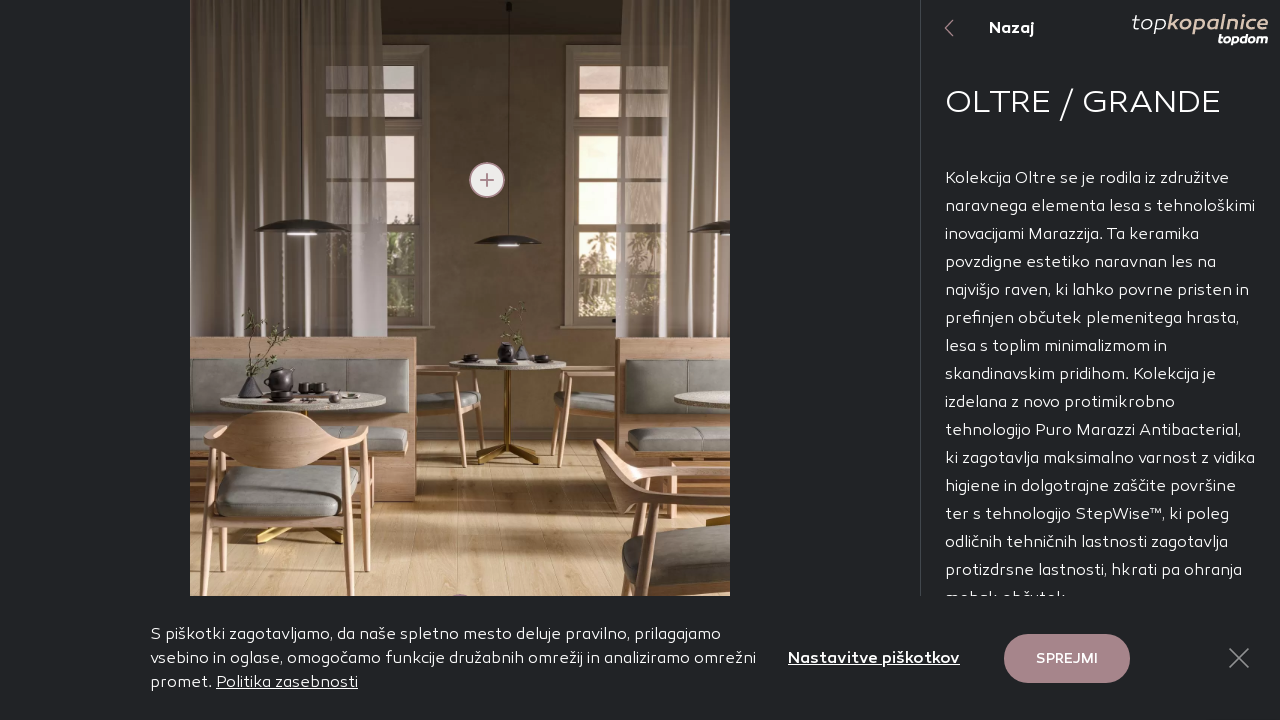

--- FILE ---
content_type: text/html; charset=UTF-8
request_url: https://topkopalnice.si/keramicne-ploscice/ideje-za-poslovne-prostore/oltre-grande/
body_size: 8131
content:
<!DOCTYPE html>
<html lang="sl" xml:lang="sl" xmlns="http://www.w3.org/1999/xhtml">
<head>
    <!-- Google Tag Manager -->
    <script class="sp-cookies gtm performance_cookie" type="text/plain">(function(w,d,s,l,i){w[l]=w[l]||[];w[l].push({'gtm.start':
          new Date().getTime(),event:'gtm.js'});var f=d.getElementsByTagName(s)[0],
        j=d.createElement(s),dl=l!='dataLayer'?'&l='+l:'';j.async=true;j.src=
        'https://www.googletagmanager.com/gtm.js?id='+i+dl;f.parentNode.insertBefore(j,f);
      })(window,document,'script','dataLayer','GTM-53HWJLT');</script>
    <!-- End Google Tag Manager -->
    <meta http-equiv="content-type" content="text/html; charset=UTF-8" />
    <meta http-equiv="X-UA-Compatible" content="IE=edge">
    <meta name="viewport" content="width=device-width, initial-scale=1, shrink-to-fit=no">
    <meta name="format-detection" content="telephone=no">

    <meta content="topkopalnice" name="application-name">
    <meta content="topkopalnice" name="author">
    <meta content="#ffffff" name="theme-color">
    <meta content="#ffffff" name="msapplication-navbutton-color"/>
    <meta content="#2d89ef" name="msapplication-TileColor">
    <meta content="black-translucent" name="apple-mobile-web-app-status-bar-style">
    <meta content="topkopalnice" name="apple-mobile-web-app-capable">
    <meta name="facebook-domain-verification" content="cy1vyztdukoifjq7p935yd8oamy70x" />
    <!-- Facebook Pixel Code -->

        <script class="sp-cookies gtm marketing_cookie" type="text/plain">

          !function(f,b,e,v,n,t,s)

          {if(f.fbq)return;n=f.fbq=function(){n.callMethod?

            n.callMethod.apply(n,arguments):n.queue.push(arguments)};

            if(!f._fbq)f._fbq=n;n.push=n;n.loaded=!0;n.version='2.0';

            n.queue=[];t=b.createElement(e);t.async=!0;

            t.src=v;s=b.getElementsByTagName(e)[0];

            s.parentNode.insertBefore(t,s)}(window,document,'script',

            'https://connect.facebook.net/en_US/fbevents.js');

          fbq('init', '3246527432273701');

          fbq('track', 'PageView');

        </script>
        <noscript><img height="1" width="1" src="https://www.facebook.com/tr?id=3246527432273701&ev=PageView&noscript=1"/></noscript>

    <!-- End Facebook Pixel Code -->
    <meta name='robots' content='index, follow, max-image-preview:large, max-snippet:-1, max-video-preview:-1' />
	<style>img:is([sizes="auto" i], [sizes^="auto," i]) { contain-intrinsic-size: 3000px 1500px }</style>
	
	<title>OLTRE / GRANDE - topkopalnice</title>
	<link rel="canonical" href="https://topkopalnice.si/keramicne-ploscice/ideje-za-poslovne-prostore/oltre-grande/" />
	<meta property="og:locale" content="en_US" />
	<meta property="og:type" content="article" />
	<meta property="og:title" content="OLTRE / GRANDE - topkopalnice" />
	<meta property="og:url" content="https://topkopalnice.si/keramicne-ploscice/ideje-za-poslovne-prostore/oltre-grande/" />
	<meta property="og:site_name" content="topkopalnice" />
	<meta property="article:modified_time" content="2025-10-14T07:32:51+00:00" />
	<meta property="og:image" content="https://topkopalnice.si/wp-content/uploads/2023/02/MARAZZI_OLTRE_GRANDE-1.jpg" />
	<meta property="og:image:width" content="1440" />
	<meta property="og:image:height" content="1920" />
	<meta property="og:image:type" content="image/jpeg" />
	<meta name="twitter:card" content="summary_large_image" />
	<meta name="twitter:label1" content="Est. reading time" />
	<meta name="twitter:data1" content="1 minute" />
	<script type="application/ld+json" class="yoast-schema-graph">{"@context":"https://schema.org","@graph":[{"@type":"WebPage","@id":"https://topkopalnice.si/keramicne-ploscice/ideje-za-poslovne-prostore/oltre-grande/","url":"https://topkopalnice.si/keramicne-ploscice/ideje-za-poslovne-prostore/oltre-grande/","name":"OLTRE / GRANDE - topkopalnice","isPartOf":{"@id":"https://topkopalnice.si/#website"},"primaryImageOfPage":{"@id":"https://topkopalnice.si/keramicne-ploscice/ideje-za-poslovne-prostore/oltre-grande/#primaryimage"},"image":{"@id":"https://topkopalnice.si/keramicne-ploscice/ideje-za-poslovne-prostore/oltre-grande/#primaryimage"},"thumbnailUrl":"https://topkopalnice.si/wp-content/uploads/2023/02/MARAZZI_OLTRE_GRANDE-1.jpg","datePublished":"2023-02-03T14:26:10+00:00","dateModified":"2025-10-14T07:32:51+00:00","breadcrumb":{"@id":"https://topkopalnice.si/keramicne-ploscice/ideje-za-poslovne-prostore/oltre-grande/#breadcrumb"},"inLanguage":"en-US","potentialAction":[{"@type":"ReadAction","target":["https://topkopalnice.si/keramicne-ploscice/ideje-za-poslovne-prostore/oltre-grande/"]}]},{"@type":"ImageObject","inLanguage":"en-US","@id":"https://topkopalnice.si/keramicne-ploscice/ideje-za-poslovne-prostore/oltre-grande/#primaryimage","url":"https://topkopalnice.si/wp-content/uploads/2023/02/MARAZZI_OLTRE_GRANDE-1.jpg","contentUrl":"https://topkopalnice.si/wp-content/uploads/2023/02/MARAZZI_OLTRE_GRANDE-1.jpg","width":1440,"height":1920},{"@type":"BreadcrumbList","@id":"https://topkopalnice.si/keramicne-ploscice/ideje-za-poslovne-prostore/oltre-grande/#breadcrumb","itemListElement":[{"@type":"ListItem","position":1,"name":"Home","item":"https://topkopalnice.si/"},{"@type":"ListItem","position":2,"name":"Keramične ploščice","item":"https://topkopalnice.si/keramicne-ploscice/"},{"@type":"ListItem","position":3,"name":"Ideje za poslovne prostore","item":"https://topkopalnice.si/keramicne-ploscice/ideje-za-poslovne-prostore/"},{"@type":"ListItem","position":4,"name":"OLTRE / GRANDE"}]},{"@type":"WebSite","@id":"https://topkopalnice.si/#website","url":"https://topkopalnice.si/","name":"topkopalnice","description":"","potentialAction":[{"@type":"SearchAction","target":{"@type":"EntryPoint","urlTemplate":"https://topkopalnice.si/?s={search_term_string}"},"query-input":{"@type":"PropertyValueSpecification","valueRequired":true,"valueName":"search_term_string"}}],"inLanguage":"en-US"}]}</script>


<style id='classic-theme-styles-inline-css' type='text/css'>
/*! This file is auto-generated */
.wp-block-button__link{color:#fff;background-color:#32373c;border-radius:9999px;box-shadow:none;text-decoration:none;padding:calc(.667em + 2px) calc(1.333em + 2px);font-size:1.125em}.wp-block-file__button{background:#32373c;color:#fff;text-decoration:none}
</style>
<style id='global-styles-inline-css' type='text/css'>
:root{--wp--preset--aspect-ratio--square: 1;--wp--preset--aspect-ratio--4-3: 4/3;--wp--preset--aspect-ratio--3-4: 3/4;--wp--preset--aspect-ratio--3-2: 3/2;--wp--preset--aspect-ratio--2-3: 2/3;--wp--preset--aspect-ratio--16-9: 16/9;--wp--preset--aspect-ratio--9-16: 9/16;--wp--preset--color--black: #000000;--wp--preset--color--cyan-bluish-gray: #abb8c3;--wp--preset--color--white: #ffffff;--wp--preset--color--pale-pink: #f78da7;--wp--preset--color--vivid-red: #cf2e2e;--wp--preset--color--luminous-vivid-orange: #ff6900;--wp--preset--color--luminous-vivid-amber: #fcb900;--wp--preset--color--light-green-cyan: #7bdcb5;--wp--preset--color--vivid-green-cyan: #00d084;--wp--preset--color--pale-cyan-blue: #8ed1fc;--wp--preset--color--vivid-cyan-blue: #0693e3;--wp--preset--color--vivid-purple: #9b51e0;--wp--preset--gradient--vivid-cyan-blue-to-vivid-purple: linear-gradient(135deg,rgba(6,147,227,1) 0%,rgb(155,81,224) 100%);--wp--preset--gradient--light-green-cyan-to-vivid-green-cyan: linear-gradient(135deg,rgb(122,220,180) 0%,rgb(0,208,130) 100%);--wp--preset--gradient--luminous-vivid-amber-to-luminous-vivid-orange: linear-gradient(135deg,rgba(252,185,0,1) 0%,rgba(255,105,0,1) 100%);--wp--preset--gradient--luminous-vivid-orange-to-vivid-red: linear-gradient(135deg,rgba(255,105,0,1) 0%,rgb(207,46,46) 100%);--wp--preset--gradient--very-light-gray-to-cyan-bluish-gray: linear-gradient(135deg,rgb(238,238,238) 0%,rgb(169,184,195) 100%);--wp--preset--gradient--cool-to-warm-spectrum: linear-gradient(135deg,rgb(74,234,220) 0%,rgb(151,120,209) 20%,rgb(207,42,186) 40%,rgb(238,44,130) 60%,rgb(251,105,98) 80%,rgb(254,248,76) 100%);--wp--preset--gradient--blush-light-purple: linear-gradient(135deg,rgb(255,206,236) 0%,rgb(152,150,240) 100%);--wp--preset--gradient--blush-bordeaux: linear-gradient(135deg,rgb(254,205,165) 0%,rgb(254,45,45) 50%,rgb(107,0,62) 100%);--wp--preset--gradient--luminous-dusk: linear-gradient(135deg,rgb(255,203,112) 0%,rgb(199,81,192) 50%,rgb(65,88,208) 100%);--wp--preset--gradient--pale-ocean: linear-gradient(135deg,rgb(255,245,203) 0%,rgb(182,227,212) 50%,rgb(51,167,181) 100%);--wp--preset--gradient--electric-grass: linear-gradient(135deg,rgb(202,248,128) 0%,rgb(113,206,126) 100%);--wp--preset--gradient--midnight: linear-gradient(135deg,rgb(2,3,129) 0%,rgb(40,116,252) 100%);--wp--preset--font-size--small: 13px;--wp--preset--font-size--medium: 20px;--wp--preset--font-size--large: 36px;--wp--preset--font-size--x-large: 42px;--wp--preset--spacing--20: 0.44rem;--wp--preset--spacing--30: 0.67rem;--wp--preset--spacing--40: 1rem;--wp--preset--spacing--50: 1.5rem;--wp--preset--spacing--60: 2.25rem;--wp--preset--spacing--70: 3.38rem;--wp--preset--spacing--80: 5.06rem;--wp--preset--shadow--natural: 6px 6px 9px rgba(0, 0, 0, 0.2);--wp--preset--shadow--deep: 12px 12px 50px rgba(0, 0, 0, 0.4);--wp--preset--shadow--sharp: 6px 6px 0px rgba(0, 0, 0, 0.2);--wp--preset--shadow--outlined: 6px 6px 0px -3px rgba(255, 255, 255, 1), 6px 6px rgba(0, 0, 0, 1);--wp--preset--shadow--crisp: 6px 6px 0px rgba(0, 0, 0, 1);}:where(.is-layout-flex){gap: 0.5em;}:where(.is-layout-grid){gap: 0.5em;}body .is-layout-flex{display: flex;}.is-layout-flex{flex-wrap: wrap;align-items: center;}.is-layout-flex > :is(*, div){margin: 0;}body .is-layout-grid{display: grid;}.is-layout-grid > :is(*, div){margin: 0;}:where(.wp-block-columns.is-layout-flex){gap: 2em;}:where(.wp-block-columns.is-layout-grid){gap: 2em;}:where(.wp-block-post-template.is-layout-flex){gap: 1.25em;}:where(.wp-block-post-template.is-layout-grid){gap: 1.25em;}.has-black-color{color: var(--wp--preset--color--black) !important;}.has-cyan-bluish-gray-color{color: var(--wp--preset--color--cyan-bluish-gray) !important;}.has-white-color{color: var(--wp--preset--color--white) !important;}.has-pale-pink-color{color: var(--wp--preset--color--pale-pink) !important;}.has-vivid-red-color{color: var(--wp--preset--color--vivid-red) !important;}.has-luminous-vivid-orange-color{color: var(--wp--preset--color--luminous-vivid-orange) !important;}.has-luminous-vivid-amber-color{color: var(--wp--preset--color--luminous-vivid-amber) !important;}.has-light-green-cyan-color{color: var(--wp--preset--color--light-green-cyan) !important;}.has-vivid-green-cyan-color{color: var(--wp--preset--color--vivid-green-cyan) !important;}.has-pale-cyan-blue-color{color: var(--wp--preset--color--pale-cyan-blue) !important;}.has-vivid-cyan-blue-color{color: var(--wp--preset--color--vivid-cyan-blue) !important;}.has-vivid-purple-color{color: var(--wp--preset--color--vivid-purple) !important;}.has-black-background-color{background-color: var(--wp--preset--color--black) !important;}.has-cyan-bluish-gray-background-color{background-color: var(--wp--preset--color--cyan-bluish-gray) !important;}.has-white-background-color{background-color: var(--wp--preset--color--white) !important;}.has-pale-pink-background-color{background-color: var(--wp--preset--color--pale-pink) !important;}.has-vivid-red-background-color{background-color: var(--wp--preset--color--vivid-red) !important;}.has-luminous-vivid-orange-background-color{background-color: var(--wp--preset--color--luminous-vivid-orange) !important;}.has-luminous-vivid-amber-background-color{background-color: var(--wp--preset--color--luminous-vivid-amber) !important;}.has-light-green-cyan-background-color{background-color: var(--wp--preset--color--light-green-cyan) !important;}.has-vivid-green-cyan-background-color{background-color: var(--wp--preset--color--vivid-green-cyan) !important;}.has-pale-cyan-blue-background-color{background-color: var(--wp--preset--color--pale-cyan-blue) !important;}.has-vivid-cyan-blue-background-color{background-color: var(--wp--preset--color--vivid-cyan-blue) !important;}.has-vivid-purple-background-color{background-color: var(--wp--preset--color--vivid-purple) !important;}.has-black-border-color{border-color: var(--wp--preset--color--black) !important;}.has-cyan-bluish-gray-border-color{border-color: var(--wp--preset--color--cyan-bluish-gray) !important;}.has-white-border-color{border-color: var(--wp--preset--color--white) !important;}.has-pale-pink-border-color{border-color: var(--wp--preset--color--pale-pink) !important;}.has-vivid-red-border-color{border-color: var(--wp--preset--color--vivid-red) !important;}.has-luminous-vivid-orange-border-color{border-color: var(--wp--preset--color--luminous-vivid-orange) !important;}.has-luminous-vivid-amber-border-color{border-color: var(--wp--preset--color--luminous-vivid-amber) !important;}.has-light-green-cyan-border-color{border-color: var(--wp--preset--color--light-green-cyan) !important;}.has-vivid-green-cyan-border-color{border-color: var(--wp--preset--color--vivid-green-cyan) !important;}.has-pale-cyan-blue-border-color{border-color: var(--wp--preset--color--pale-cyan-blue) !important;}.has-vivid-cyan-blue-border-color{border-color: var(--wp--preset--color--vivid-cyan-blue) !important;}.has-vivid-purple-border-color{border-color: var(--wp--preset--color--vivid-purple) !important;}.has-vivid-cyan-blue-to-vivid-purple-gradient-background{background: var(--wp--preset--gradient--vivid-cyan-blue-to-vivid-purple) !important;}.has-light-green-cyan-to-vivid-green-cyan-gradient-background{background: var(--wp--preset--gradient--light-green-cyan-to-vivid-green-cyan) !important;}.has-luminous-vivid-amber-to-luminous-vivid-orange-gradient-background{background: var(--wp--preset--gradient--luminous-vivid-amber-to-luminous-vivid-orange) !important;}.has-luminous-vivid-orange-to-vivid-red-gradient-background{background: var(--wp--preset--gradient--luminous-vivid-orange-to-vivid-red) !important;}.has-very-light-gray-to-cyan-bluish-gray-gradient-background{background: var(--wp--preset--gradient--very-light-gray-to-cyan-bluish-gray) !important;}.has-cool-to-warm-spectrum-gradient-background{background: var(--wp--preset--gradient--cool-to-warm-spectrum) !important;}.has-blush-light-purple-gradient-background{background: var(--wp--preset--gradient--blush-light-purple) !important;}.has-blush-bordeaux-gradient-background{background: var(--wp--preset--gradient--blush-bordeaux) !important;}.has-luminous-dusk-gradient-background{background: var(--wp--preset--gradient--luminous-dusk) !important;}.has-pale-ocean-gradient-background{background: var(--wp--preset--gradient--pale-ocean) !important;}.has-electric-grass-gradient-background{background: var(--wp--preset--gradient--electric-grass) !important;}.has-midnight-gradient-background{background: var(--wp--preset--gradient--midnight) !important;}.has-small-font-size{font-size: var(--wp--preset--font-size--small) !important;}.has-medium-font-size{font-size: var(--wp--preset--font-size--medium) !important;}.has-large-font-size{font-size: var(--wp--preset--font-size--large) !important;}.has-x-large-font-size{font-size: var(--wp--preset--font-size--x-large) !important;}
:where(.wp-block-post-template.is-layout-flex){gap: 1.25em;}:where(.wp-block-post-template.is-layout-grid){gap: 1.25em;}
:where(.wp-block-columns.is-layout-flex){gap: 2em;}:where(.wp-block-columns.is-layout-grid){gap: 2em;}
:root :where(.wp-block-pullquote){font-size: 1.5em;line-height: 1.6;}
</style>
<link rel='stylesheet' id='main_css-css' href='https://topkopalnice.si/wp-content/themes/topkopalnice/public/css/bundle.css?ver=2.48' type='text/css' media='all' />
<link rel='stylesheet' id='slb_core-css' href='https://topkopalnice.si/wp-content/plugins/simple-lightbox/client/css/app.css?ver=2.9.4' type='text/css' media='all' />
<style>img.lazyload,img.lazyloading{
background-color: rgba(0,0,0,0);

opacity: 0.001; 
}
img.lazyload, img.lazyloaded {
opacity: 1;
-webkit-transition:opacity 300ms;
-moz-transition: opacity 300ms;
-ms-transition: opacity 300ms;
-o-transition: opacity 300ms;
transition: opacity 300ms;
}
iframe.lazyload, iframe.lazyloading{
display: block;
background-color: rgba(0,0,0,0);

}
</style><link rel="icon" href="https://topkopalnice.si/wp-content/uploads/2021/02/ms-icon-310x310-1-150x150.png" sizes="32x32" />
<link rel="icon" href="https://topkopalnice.si/wp-content/uploads/2021/02/ms-icon-310x310-1-300x300.png" sizes="192x192" />
<link rel="apple-touch-icon" href="https://topkopalnice.si/wp-content/uploads/2021/02/ms-icon-310x310-1-300x300.png" />
<meta name="msapplication-TileImage" content="https://topkopalnice.si/wp-content/uploads/2021/02/ms-icon-310x310-1-300x300.png" />
</head>
<body>
<!-- Google Tag Manager (noscript) -->
<noscript><iframe class="lazyload"  data-src="https://www.googletagmanager.com/ns.html?id=GTM-53HWJLT"
                  height="0" width="0" style="display:none;visibility:hidden"></iframe></noscript>
<!-- End Google Tag Manager (noscript) -->
<div class="loading">
    <div class="circle-1"></div>
    <div class="circle-2"></div>
</div>

<div class="product-view">

	<div class="product-view__bottom">
		<div class="product-view__buttons">
			<div class="product-view__button : product-view__button--wishlist">
				<button class="wishlist-btn has-modal" data-id="4716">
	

<i class="icon : icon-wishlist" style='--icon-color:#fff;'></i>
	</button>
				Dodajte ambient na seznam želja
			</div>
			<div class="product-view__button : product-view__button--share">
				<div class="mod-share-wrapper : mod-share--right-to-left">
	<div class="mod-share">
		<div class="mod-share__icon : d-flex-center-center">
			

<i class="icon : icon-share" ></i>
		</div>

				<div class="mod-share__dropdown">
						<a href="mailto:?subject=OLTRE / GRANDE&body=https://topkopalnice.si/keramicne-ploscice/ideje-za-poslovne-prostore/oltre-grande/" class="mod-share__dropdown-link : d-flex-center-center">
				

<i class="icon : icon-email" ></i>
			</a>
						<a href="https://www.facebook.com/sharer/sharer.php?u=https://topkopalnice.si/keramicne-ploscice/ideje-za-poslovne-prostore/oltre-grande/" class="mod-share__dropdown-link : d-flex-center-center">
				

<i class="icon : icon-facebook" ></i>
			</a>
						<a href="https://www.linkedin.com/shareArticle?mini=true&amp;url=https://topkopalnice.si/keramicne-ploscice/ideje-za-poslovne-prostore/oltre-grande/&title=OLTRE / GRANDE&source=https://topkopalnice.si/keramicne-ploscice/ideje-za-poslovne-prostore/oltre-grande/" class="mod-share__dropdown-link : d-flex-center-center">
				

<i class="icon : icon-linkedin" ></i>
			</a>
						<a href="https://pinterest.com/pin/create/link/?url=https://topkopalnice.si/keramicne-ploscice/ideje-za-poslovne-prostore/oltre-grande/&media=https://topkopalnice.si/wp-content/uploads/2023/02/MARAZZI_OLTRE_GRANDE-1.jpg&description=OLTRE / GRANDE" class="mod-share__dropdown-link : d-flex-center-center">
				

<i class="icon : icon-pinterest" ></i>
			</a>
					</div>
		
	</div>
</div>
				Delite z ostalimi
			</div>
		</div>
	</div>

	<div class="product-view__left">
		<div class="product-view__img-wrapper">
			<img  class="product-view__img lazyload"  src="[data-uri]" data-src="https://topkopalnice.si/wp-content/uploads/2023/02/MARAZZI_OLTRE_GRANDE-1.jpg" alt="">

						<div class="product-view__open-modal" style="top: 85%; left: 50%;" data-modal="product-modal-4709"></div>
						<div class="product-view__open-modal" style="top: 25%; left: 55%;" data-modal="product-modal-4715"></div>
					</div>

				<div class="product-view__modal : product-modal-4709">

						<div class="product-view__modal__img">
				<img class="lazyload"   src="[data-uri]" data-src="https://topkopalnice.si/wp-content/uploads/2023/02/MARAZZI_OLTRE_SAND_RT_M9E9.jpg" alt="">
			</div>
			
			<div class="product-view__modal__content">
				<div class="product-view__modal__title">
					

<div class="title : title--h5">
		<h3>OLTRE SAND RT M9E9</h3>
	</div>
					<div class="product-view__modal__close">
						Zapri
					</div>
				</div>

				<div class="product-view__modal__mobile-img">
					<img class="lazyload"   src="[data-uri]" data-src="https://topkopalnice.si/wp-content/uploads/2023/02/MARAZZI_OLTRE_SAND_RT_M9E9.jpg" alt="">
					<button class="wishlist-btn has-modal" data-id="">
	

<i class="icon : icon-wishlist" style='--icon-color:#fff;'></i>
	</button>
				</div>

				<div class="margin : margin--20"></div>
				

<div class="body-text : body-text--16">GRANITOGRES<br></div>

								<div class="separator">
	<div class="margin : margin--20"></div>
	<hr>
	<div class="margin : margin--20"></div>
</div>

				<div class="product-info">
					

<div class="body-text : body-text--16"><i>MARAZZI</i><br><strong>Mere izdelka: 20 × 120 cm</strong><strong><br />
Debelina izdelka: 9,5 mm</strong></div>

					<div class="margin : margin--24"></div>

					<div class="product-info__box">
												<div class="product-info__item">
							<img class="lazyload"   src="[data-uri]" data-src="https://topkopalnice.si/wp-content/uploads/2021/02/icn-proti-zmrzali.svg" alt="">
							<span>Odporno proti zmrzali</span>
						</div>
												<div class="product-info__item">
							<img class="lazyload"   src="[data-uri]" data-src="https://topkopalnice.si/wp-content/uploads/2021/02/icn-retificirana-kreamika.svg" alt="">
							<span>Retiﬁcirana keramika</span>
						</div>
											</div>
				</div>

				<div class="margin : margin--24"></div>
				
				<div class="product-view__buttons">
					<div class="product-view__button : product-view__button--wishlist">
						<button class="wishlist-btn has-modal" data-id="4716">
	

<i class="icon : icon-wishlist" style='--icon-color:#fff;'></i>
	</button>
						Dodajte ambient na seznam želja
					</div>
					<div class="product-view__button : product-view__button--share : mobile">
						<div class="mod-share-wrapper : mod-share--right-to-left">
	<div class="mod-share">
		<div class="mod-share__icon : d-flex-center-center">
			

<i class="icon : icon-share" ></i>
		</div>

				<div class="mod-share__dropdown">
						<a href="mailto:?subject=OLTRE / GRANDE&body=https://topkopalnice.si/keramicne-ploscice/ideje-za-poslovne-prostore/oltre-grande/" class="mod-share__dropdown-link : d-flex-center-center">
				

<i class="icon : icon-email" ></i>
			</a>
						<a href="https://www.facebook.com/sharer/sharer.php?u=https://topkopalnice.si/keramicne-ploscice/ideje-za-poslovne-prostore/oltre-grande/" class="mod-share__dropdown-link : d-flex-center-center">
				

<i class="icon : icon-facebook" ></i>
			</a>
						<a href="https://www.linkedin.com/shareArticle?mini=true&amp;url=https://topkopalnice.si/keramicne-ploscice/ideje-za-poslovne-prostore/oltre-grande/&title=OLTRE / GRANDE&source=https://topkopalnice.si/keramicne-ploscice/ideje-za-poslovne-prostore/oltre-grande/" class="mod-share__dropdown-link : d-flex-center-center">
				

<i class="icon : icon-linkedin" ></i>
			</a>
						<a href="https://pinterest.com/pin/create/link/?url=https://topkopalnice.si/keramicne-ploscice/ideje-za-poslovne-prostore/oltre-grande/&media=https://topkopalnice.si/wp-content/uploads/2023/02/MARAZZI_OLTRE_GRANDE-1.jpg&description=OLTRE / GRANDE" class="mod-share__dropdown-link : d-flex-center-center">
				

<i class="icon : icon-pinterest" ></i>
			</a>
					</div>
		
	</div>
</div>
						Delite z ostalimi
					</div>
					<div class="product-view__button : product-view__button--share : desktop">
						<div class="mod-share-wrapper ">
	<div class="mod-share">
		<div class="mod-share__icon : d-flex-center-center">
			

<i class="icon : icon-share" ></i>
		</div>

				<div class="mod-share__dropdown">
						<a href="mailto:?subject=OLTRE / GRANDE&body=https://topkopalnice.si/keramicne-ploscice/ideje-za-poslovne-prostore/oltre-grande/" class="mod-share__dropdown-link : d-flex-center-center">
				

<i class="icon : icon-email" ></i>
			</a>
						<a href="https://www.facebook.com/sharer/sharer.php?u=https://topkopalnice.si/keramicne-ploscice/ideje-za-poslovne-prostore/oltre-grande/" class="mod-share__dropdown-link : d-flex-center-center">
				

<i class="icon : icon-facebook" ></i>
			</a>
						<a href="https://www.linkedin.com/shareArticle?mini=true&amp;url=https://topkopalnice.si/keramicne-ploscice/ideje-za-poslovne-prostore/oltre-grande/&title=OLTRE / GRANDE&source=https://topkopalnice.si/keramicne-ploscice/ideje-za-poslovne-prostore/oltre-grande/" class="mod-share__dropdown-link : d-flex-center-center">
				

<i class="icon : icon-linkedin" ></i>
			</a>
						<a href="https://pinterest.com/pin/create/link/?url=https://topkopalnice.si/keramicne-ploscice/ideje-za-poslovne-prostore/oltre-grande/&media=https://topkopalnice.si/wp-content/uploads/2023/02/MARAZZI_OLTRE_GRANDE-1.jpg&description=OLTRE / GRANDE" class="mod-share__dropdown-link : d-flex-center-center">
				

<i class="icon : icon-pinterest" ></i>
			</a>
					</div>
		
	</div>
</div>
						Delite z ostalimi
					</div>
				</div>
			</div>
		</div>
				<div class="product-view__modal : product-modal-4715">

						<div class="product-view__modal__img">
				<img class="lazyload"   src="[data-uri]" data-src="https://topkopalnice.si/wp-content/uploads/2023/02/MARAZZI_OLTRE_GRANDE_STONE_LOOK_PORFIDO_GREENERY_FIAMMATO_20MM_M9DC.jpg" alt="">
			</div>
			
			<div class="product-view__modal__content">
				<div class="product-view__modal__title">
					

<div class="title : title--h5">
		<h3>OLTRE GRANDE STONE LOOK PORFIDO GREENERY FIAMMATO 20MM M9DC</h3>
	</div>
					<div class="product-view__modal__close">
						Zapri
					</div>
				</div>

				<div class="product-view__modal__mobile-img">
					<img class="lazyload"   src="[data-uri]" data-src="https://topkopalnice.si/wp-content/uploads/2023/02/MARAZZI_OLTRE_GRANDE_STONE_LOOK_PORFIDO_GREENERY_FIAMMATO_20MM_M9DC.jpg" alt="">
					<button class="wishlist-btn has-modal" data-id="">
	

<i class="icon : icon-wishlist" style='--icon-color:#fff;'></i>
	</button>
				</div>

				<div class="margin : margin--20"></div>
				

<div class="body-text : body-text--16">GRANITOGRES<br></div>

								<div class="separator">
	<div class="margin : margin--20"></div>
	<hr>
	<div class="margin : margin--20"></div>
</div>

				<div class="product-info">
					

<div class="body-text : body-text--16"><i>MARAZZI</i><br><strong>Mere izdelka: 162 × 324 cm</strong><strong><br />
Debelina izdelka: 20 mm</strong></div>

					<div class="margin : margin--24"></div>

					<div class="product-info__box">
											</div>
				</div>

				<div class="margin : margin--24"></div>
				
				<div class="product-view__buttons">
					<div class="product-view__button : product-view__button--wishlist">
						<button class="wishlist-btn has-modal" data-id="4716">
	

<i class="icon : icon-wishlist" style='--icon-color:#fff;'></i>
	</button>
						Dodajte ambient na seznam želja
					</div>
					<div class="product-view__button : product-view__button--share : mobile">
						<div class="mod-share-wrapper : mod-share--right-to-left">
	<div class="mod-share">
		<div class="mod-share__icon : d-flex-center-center">
			

<i class="icon : icon-share" ></i>
		</div>

				<div class="mod-share__dropdown">
						<a href="mailto:?subject=OLTRE / GRANDE&body=https://topkopalnice.si/keramicne-ploscice/ideje-za-poslovne-prostore/oltre-grande/" class="mod-share__dropdown-link : d-flex-center-center">
				

<i class="icon : icon-email" ></i>
			</a>
						<a href="https://www.facebook.com/sharer/sharer.php?u=https://topkopalnice.si/keramicne-ploscice/ideje-za-poslovne-prostore/oltre-grande/" class="mod-share__dropdown-link : d-flex-center-center">
				

<i class="icon : icon-facebook" ></i>
			</a>
						<a href="https://www.linkedin.com/shareArticle?mini=true&amp;url=https://topkopalnice.si/keramicne-ploscice/ideje-za-poslovne-prostore/oltre-grande/&title=OLTRE / GRANDE&source=https://topkopalnice.si/keramicne-ploscice/ideje-za-poslovne-prostore/oltre-grande/" class="mod-share__dropdown-link : d-flex-center-center">
				

<i class="icon : icon-linkedin" ></i>
			</a>
						<a href="https://pinterest.com/pin/create/link/?url=https://topkopalnice.si/keramicne-ploscice/ideje-za-poslovne-prostore/oltre-grande/&media=https://topkopalnice.si/wp-content/uploads/2023/02/MARAZZI_OLTRE_GRANDE-1.jpg&description=OLTRE / GRANDE" class="mod-share__dropdown-link : d-flex-center-center">
				

<i class="icon : icon-pinterest" ></i>
			</a>
					</div>
		
	</div>
</div>
						Delite z ostalimi
					</div>
					<div class="product-view__button : product-view__button--share : desktop">
						<div class="mod-share-wrapper ">
	<div class="mod-share">
		<div class="mod-share__icon : d-flex-center-center">
			

<i class="icon : icon-share" ></i>
		</div>

				<div class="mod-share__dropdown">
						<a href="mailto:?subject=OLTRE / GRANDE&body=https://topkopalnice.si/keramicne-ploscice/ideje-za-poslovne-prostore/oltre-grande/" class="mod-share__dropdown-link : d-flex-center-center">
				

<i class="icon : icon-email" ></i>
			</a>
						<a href="https://www.facebook.com/sharer/sharer.php?u=https://topkopalnice.si/keramicne-ploscice/ideje-za-poslovne-prostore/oltre-grande/" class="mod-share__dropdown-link : d-flex-center-center">
				

<i class="icon : icon-facebook" ></i>
			</a>
						<a href="https://www.linkedin.com/shareArticle?mini=true&amp;url=https://topkopalnice.si/keramicne-ploscice/ideje-za-poslovne-prostore/oltre-grande/&title=OLTRE / GRANDE&source=https://topkopalnice.si/keramicne-ploscice/ideje-za-poslovne-prostore/oltre-grande/" class="mod-share__dropdown-link : d-flex-center-center">
				

<i class="icon : icon-linkedin" ></i>
			</a>
						<a href="https://pinterest.com/pin/create/link/?url=https://topkopalnice.si/keramicne-ploscice/ideje-za-poslovne-prostore/oltre-grande/&media=https://topkopalnice.si/wp-content/uploads/2023/02/MARAZZI_OLTRE_GRANDE-1.jpg&description=OLTRE / GRANDE" class="mod-share__dropdown-link : d-flex-center-center">
				

<i class="icon : icon-pinterest" ></i>
			</a>
					</div>
		
	</div>
</div>
						Delite z ostalimi
					</div>
				</div>
			</div>
		</div>
		
		<div class="product-view__zoom"></div>

		<div class="product-view__fullscreen">
			<div class="product-view__fullscreen-overlay"></div>
			<div class="product-view__fullscreen-close"></div>
			<div class="product-view__fullscreen-image">
				<img class="lazyload"   src="[data-uri]" data-src="https://topkopalnice.si/wp-content/uploads/2023/02/MARAZZI_OLTRE_GRANDE-1.jpg" alt="">
			</div>
		</div>

	</div>

	<div class="product-view__right">
		<a href="https://topkopalnice.si/keramicne-ploscice/ideje-za-poslovne-prostore/" class="product-view__back">
			<div class="product-view__back-btn"></div>
			Nazaj
		</a>

				<div class="product-view__logo">
			<a href="https://topkopalnice.si">
				<img class="lazyload"   src="[data-uri]" data-src="https://topkopalnice.si/wp-content/uploads/2021/07/topkopalnice_2.svg" alt="topkopalnice logo">
			</a>
		</div>
		
		<div class="product-view__content">
			<div class="title : title--h4">
				<h1>OLTRE / GRANDE</h1>
			</div>


						<div class="margin : margin--40"></div>
			<div class="product-view__text">
				<section class="editor-text">
			<article><p>Kolekcija Oltre se je rodila iz združitve naravnega elementa lesa s tehnološkimi inovacijami Marazzija. Ta keramika povzdigne estetiko naravnan les na najvišjo raven, ki lahko povrne pristen in prefinjen občutek plemenitega hrasta, lesa s toplim minimalizmom in skandinavskim pridihom. Kolekcija je izdelana z novo protimikrobno tehnologijo Puro Marazzi Antibacterial, ki zagotavlja maksimalno varnost z vidika higiene in dolgotrajne zaščite površine ter s tehnologijo StepWise™, ki poleg odličnih tehničnih lastnosti zagotavlja protizdrsne lastnosti, hkrati pa ohranja mehak občutek.</p>
<p>Prvotna lepota kamna se sreča z izjemno trdnostjo lončevine, ki natančno interpretira izvorne materiale: Ceppo di Gré, Gris du Gent, Granito Black in Pietra di Vals. Idealne plošče za okrasitev poslovnih in stanovanjskih lokacij z osebnostjo in odličnimi tehničnimi zmogljivostmi. Grande je nov Marazzijev projekt velike razsežnosti, razvit za raziskovanje novih meja površin iz porcelanske keramike in za razširitev možnosti oblikovanja in prilagajanja z neverjetno vsestranskim, odpornim in lahkim materialom.</p>
<p>Več o seriji <span class="beige" style="color: #d8c4b3;"><a href="https://topkopalnice.si/wp-content/uploads/2023/10/OLTRE.pdf" target="_blank" rel="noopener">Oltre</a></span></p>
<p>Več o seriji <span class="beige" style="color: #d8c4b3;"><a href="https://topkopalnice.si/wp-content/uploads/2023/10/GRANDE.pdf" target="_blank" rel="noopener">Grande</a></span></p>
</article>
		</section>
			</div>
			<div class="margin : margin--20"></div>
			
			<div class="product-view__buttons">
				<div class="product-view__button : product-view__button--wishlist">
					<button class="wishlist-btn has-modal" data-id="4716">
	

<i class="icon : icon-wishlist" style='--icon-color:#fff;'></i>
	</button>
					Dodajte ambient na seznam želja
				</div>
				<div class="product-view__button : product-view__button--share">
					<div class="mod-share-wrapper ">
	<div class="mod-share">
		<div class="mod-share__icon : d-flex-center-center">
			

<i class="icon : icon-share" ></i>
		</div>

				<div class="mod-share__dropdown">
						<a href="mailto:?subject=OLTRE / GRANDE&body=https://topkopalnice.si/keramicne-ploscice/ideje-za-poslovne-prostore/oltre-grande/" class="mod-share__dropdown-link : d-flex-center-center">
				

<i class="icon : icon-email" ></i>
			</a>
						<a href="https://www.facebook.com/sharer/sharer.php?u=https://topkopalnice.si/keramicne-ploscice/ideje-za-poslovne-prostore/oltre-grande/" class="mod-share__dropdown-link : d-flex-center-center">
				

<i class="icon : icon-facebook" ></i>
			</a>
						<a href="https://www.linkedin.com/shareArticle?mini=true&amp;url=https://topkopalnice.si/keramicne-ploscice/ideje-za-poslovne-prostore/oltre-grande/&title=OLTRE / GRANDE&source=https://topkopalnice.si/keramicne-ploscice/ideje-za-poslovne-prostore/oltre-grande/" class="mod-share__dropdown-link : d-flex-center-center">
				

<i class="icon : icon-linkedin" ></i>
			</a>
						<a href="https://pinterest.com/pin/create/link/?url=https://topkopalnice.si/keramicne-ploscice/ideje-za-poslovne-prostore/oltre-grande/&media=https://topkopalnice.si/wp-content/uploads/2023/02/MARAZZI_OLTRE_GRANDE-1.jpg&description=OLTRE / GRANDE" class="mod-share__dropdown-link : d-flex-center-center">
				

<i class="icon : icon-pinterest" ></i>
			</a>
					</div>
		
	</div>
</div>
					Delite z ostalimi
				</div>
			</div>
		</div>
	</div>
</div>

<div class="wishlist-btn__modal-wrapper">
	<div class="wishlist-btn__modal">
		<div class="added">
			Vaša izbira je dodana v seznam želja.
		</div>
		<div class="removed">
			Vaša izbira je odstranjena iz seznama želja.
		</div>
	</div>
</div>
<div class="advance-cookie-banner">
	<div class="advance-cookie-banner__bar">
		<div class="container">
			<div class="advance-cookie-banner__inner">
				<div class="advance-cookie-banner__left">
										<p>S piškotki zagotavljamo, da naše spletno mesto deluje pravilno, prilagajamo vsebino in oglase, omogočamo funkcije družabnih omrežij in analiziramo omrežni promet. <a href="https://topkopalnice.si/pravno-obvestilo/">Politika zasebnosti</a></p>

									</div>

				<div class="advance-cookie-banner__button">
					<button class="btn--cookie-setting">Nastavitve piškotkov</button>
					<button class="btn--accept-cookie : btn : btn--secondary : btn--small">
						<span class="btn__text">Sprejmi</span>
					</button>
				</div>
			</div>
		</div>

		<button type="button" class="advance-cookie-banner__close : d-flex-cc" aria-label="Close Button">
			

<i class="icon : icon-cross" ></i>
		</button>
	</div>

			<button class="advance-cookie-banner-toggle-btn : toggle-cookie-button">
			Piškotki
		</button>
	

		<div class="advance-cookie-banner__modal">
		<div class="advance-cookie-banner__modal-body">
			<button type="button" class="advance-cookie-banner__modal-close" aria-label="Close Modal">
				

<i class="icon : icon-cross" ></i>
			</button>

			<div class="advance-cookie-banner__modal-header : text--18 : text--md">
				<h2>Nastavitve piškotkov</h2>
			</div>
			<div class="advance-cookie-banner__modal-content">
				 <section class="editor-text">
			<article></article>
		</section>
				 				<div class="advance-cookie-banner__modal-item is-necessary">
										<div class="advance-cookie-banner__modal-cookie-title">
						<strong>Obvezni piškotki</strong>
					</div>
					 					<div class="advance-cookie-banner__modal-cookie-text">Ti piškotki so nujni za delovanje spletnega mesta, zato jih v naših sistemih ni mogoče izklopiti. Običajno so nastavljeni samo kot odziv na vaša dejanja, ki vodijo do storitvenih zahtev, na primer nastavitev zasebnosti, prijava ali izpolnjevanje obrazcev. Na voljo imate nastavitev, da brskalnik blokira te piškotke ali vas opozori na njih. V tem primeru nekateri deli spletnega mesta ne bodo delovali.</div>
					 					<div class="advance-cookie-banner__modal-active-label">Vedno aktivni</div>
					
					<div data-component="at-toggle" class="mod-toggle ">
						<input type="checkbox" id="cookie_0" class="mod-toggle__input"
						data-cookie="necessary_cookie"
						
						
						/>
						<label class="mod-toggle__label" for="cookie_0" name="cookie_0"
							><span class="mod-toggle__switch"></span
						></label>
					</div>
				</div>
								<div class="advance-cookie-banner__modal-item ">
										<div class="advance-cookie-banner__modal-cookie-title">
						<strong>Piškotki za učinkovitost delovanja</strong>
					</div>
					 					<div class="advance-cookie-banner__modal-cookie-text">S temi piškotki štejemo obiske in izvor prometa, da lahko merimo in izboljšamo učinkovitost delovanja našega spletnega mesta. Z njimi prepoznamo, katera mesta so najbolj in najmanj priljubljena, in opazujemo, kako se obiskovalci pomikajo po spletnem mestu. Podatki, ki jih piškotki zbirajo, so združeni in anonimni. Če uporabo teh piškotkov zavrnete, ne bomo vedeli, kdaj ste obiskali naše spletno mesto.</div>
					 
					<div data-component="at-toggle" class="mod-toggle ">
						<input type="checkbox" id="cookie_1" class="mod-toggle__input"
						data-cookie="performance_cookie"
						
						
						/>
						<label class="mod-toggle__label" for="cookie_1" name="cookie_1"
							><span class="mod-toggle__switch"></span
						></label>
					</div>
				</div>
								<div class="advance-cookie-banner__modal-item ">
										<div class="advance-cookie-banner__modal-cookie-title">
						<strong>Piškotki za marketing</strong>
					</div>
					 					<div class="advance-cookie-banner__modal-cookie-text">Te piškotke nastavijo naši oglaševalski partnerji. Partnerska oglaševalska podjetja jih lahko uporabljajo za izdelavo profila vaših interesov, ki ga nato uporabijo za prikazovanje ustreznih oglasov na drugih spletnih mestih. Pri delu uporabljajo edinstveno prepoznavanje vašega brskalnika in naprave. Če zavrnete uporabo teh piškotkov, ne boste deležni našega ciljnega spletnega oglaševanja.</div>
					 
					<div data-component="at-toggle" class="mod-toggle ">
						<input type="checkbox" id="cookie_2" class="mod-toggle__input"
						data-cookie="marketing_cookie"
						
						
						/>
						<label class="mod-toggle__label" for="cookie_2" name="cookie_2"
							><span class="mod-toggle__switch"></span
						></label>
					</div>
				</div>
							</div>
			<div class="advance-cookie-banner__modal-footer">
				<button class="btn : btn--white : btn--small : btn--confirm-choice">
					<span class="btn__text">Potrdi moje izbire</span>
				</button>
				<button class="btn : btn--small : btn--accept-all">
					<span class="btn__text">DOVOLI VSE</span>
				</button>
			</div>
		</div>
		<div class="advance-cookie-banner__modal-overlay"></div>
	</div>
	</div>
<script type="speculationrules">
{"prefetch":[{"source":"document","where":{"and":[{"href_matches":"\/*"},{"not":{"href_matches":["\/wp-*.php","\/wp-admin\/*","\/wp-content\/uploads\/*","\/wp-content\/*","\/wp-content\/plugins\/*","\/wp-content\/themes\/topkopalnice\/*","\/*\\?(.+)"]}},{"not":{"selector_matches":"a[rel~=\"nofollow\"]"}},{"not":{"selector_matches":".no-prefetch, .no-prefetch a"}}]},"eagerness":"conservative"}]}
</script>
<script type="text/javascript" id="vendor_js-js-extra">
/* <![CDATA[ */
var localData = {"siteURL":"https:\/\/topkopalnice.si\/wp-admin\/admin-ajax.php","pageID":"4716","posts":[]};
/* ]]> */
</script>
<script type="text/javascript" src="https://topkopalnice.si/wp-content/themes/topkopalnice/public/js/vendor.js?ver=2.48" id="vendor_js-js"></script>
<script type="text/javascript" src="https://topkopalnice.si/wp-content/themes/topkopalnice/public/js/bundle.js?ver=2.48" id="bundle_js-js"></script>
<script type="text/javascript" id="lazysizes-js-before">
/* <![CDATA[ */
window.lazySizesConfig = window.lazySizesConfig || {};    
/* ]]> */
</script>
<script type="text/javascript" async="async" src="https://topkopalnice.si/wp-content/plugins/lazy-load-optimizer/assets/frontend/js/lazysizes.min.js?ver=1.4.7" id="lazysizes-js"></script>
<script type="text/javascript" id="slb_context">/* <![CDATA[ */if ( !!window.jQuery ) {(function($){$(document).ready(function(){if ( !!window.SLB ) { {$.extend(SLB, {"context":["public","user_guest"]});} }})})(jQuery);}/* ]]> */</script>
    </body>
</html>


--- FILE ---
content_type: text/css
request_url: https://topkopalnice.si/wp-content/themes/topkopalnice/public/css/bundle.css?ver=2.48
body_size: 33934
content:

.stretched-link::before {
    content: '';
    display: block;
    position: absolute;
    width: 100%;
    height: 100%;
    left: 0;
    top: 0; }

.button, button {
    background: transparent;
    border: 0;
    border-radius: 0;
    box-shadow: none;
    padding: 0;
    font-size: inherit;
    line-height: inherit;
    color: inherit;
    font-family: inherit; }

.cover-bg {
    height: 100%;
    left: 0;
    position: absolute;
    width: 100%;
    top: 0; }

.d-flex-center-center {
    display: flex;
    align-items: center;
    justify-content: center; }

body {
    font-size: 16px;
    line-height: 1.75;
    font-weight: 300; }
    @media only screen and (max-width: 766px) {
        body {
            line-height: 1.5;
            font-size: 14px; } }

.text--24 {
    font-size: 24px;
    line-height: 1.5;
    font-weight: 300; }
    @media only screen and (min-width: 767px) and (max-width: 1022px) {
        .text--24 {
            font-size: 20px; } }
    @media only screen and (max-width: 766px) {
        .text--24 {
            font-size: 18px; } }

.text--20 {
    font-size: 20px;
    line-height: 1.6;
    font-weight: 300; }
    @media only screen and (max-width: 1023px) {
        .text--20 {
            font-size: 18px;
            line-height: 1.5; } }
    @media only screen and (max-width: 766px) {
        .text--20 {
            font-size: 16px; } }

.text--18 {
    font-size: 18px;
    line-height: 1.5; }
    @media only screen and (max-width: 766px) {
        .text--18 {
            font-size: 16px; } }

.text--14 {
    font-size: 14px;
    line-height: 1.79; }

.text--12 {
    font-size: 12px;
    line-height: 1.5; }

.text *,
.title *,
.title-main * {
    color: inherit;
    font-size: inherit;
    font-weight: inherit;
    letter-spacing: inherit;
    line-height: inherit;
    text-transform: inherit;
    text-align: inherit;
    font-style: inherit;
    font-family: inherit; }

*,
*::before,
*::after {
    box-sizing: border-box; }

html {
    font-family: sans-serif;
    line-height: 1.15;
    -webkit-text-size-adjust: 100%;
    -webkit-tap-highlight-color: rgba(0, 0, 0, 0); }

article,
aside,
figcaption,
figure,
footer,
header,
hgroup,
main,
nav,
section {
    display: block; }

body {
    margin: 0;
    text-align: left; }

[tabindex='-1']:focus {
    outline: 0 !important; }

hr {
    box-sizing: content-box;
    height: 0;
    overflow: visible; }

h1,
h2,
h3,
h4,
h5,
h6 {
    margin-top: 0;
    margin-bottom: 1rem; }

p {
    margin-top: 0;
    margin-bottom: 1rem; }

abbr[title],
abbr[data-original-title] {
    text-decoration: underline;
    cursor: help;
    border-bottom: 0;
    text-decoration-skip-ink: none; }

address {
    margin-bottom: 1rem;
    font-style: normal;
    line-height: inherit; }

ol,
ul,
dl {
    margin-top: 0;
    margin-bottom: 1rem; }

ol ol,
ul ul,
ol ul,
ul ol {
    margin-bottom: 0; }

dt {
    font-weight: 700; }

dd {
    margin-bottom: 0.5rem;
    margin-left: 0; }

blockquote {
    margin: 0 0 1rem; }

b,
strong {
    font-weight: 700; }

small {
    font-size: 80%; }

sub,
sup {
    position: relative;
    font-size: 75%;
    line-height: 0;
    vertical-align: baseline; }

sub {
    bottom: -0.25em; }

sup {
    top: -0.5em; }

a {
    text-decoration: none;
    background-color: transparent; }
    a:hover, a:focus {
        text-decoration: none; }

a:not([href]):not([tabindex]) {
    text-decoration: none; }
    a:not([href]):not([tabindex]):hover, a:not([href]):not([tabindex]):focus {
        text-decoration: none; }
    a:not([href]):not([tabindex]):focus {
        outline: 0; }

pre,
code,
kbd,
samp {
    font-family: monospace;
    font-size: 1em; }

pre {
    margin-top: 0;
    margin-bottom: 1rem;
    overflow: auto; }

figure {
    margin: 0 0 1rem; }

img {
    vertical-align: middle;
    border-style: none; }

svg {
    overflow: hidden;
    vertical-align: middle; }

table {
    border-collapse: collapse; }

caption {
    padding-top: 8px;
    padding-bottom: 8px;
    text-align: left;
    caption-side: bottom; }

th {
    text-align: inherit; }

label {
    display: inline-block;
    margin-bottom: 1rem; }

button {
    border-radius: 0;
    text-transform: none;
    cursor: pointer;
    -webkit-appearance: button; }

input,
select,
optgroup,
textarea {
    margin: 0;
    font-family: inherit;
    font-size: inherit;
    line-height: inherit; }

select {
    word-wrap: normal;
    text-transform: none; }

input {
    overflow: visible; }

[type="button"],
[type="reset"],
[type="submit"] {
    -webkit-appearance: button; }

button::-moz-focus-inner,
[type='button']::-moz-focus-inner,
[type='reset']::-moz-focus-inner,
[type='submit']::-moz-focus-inner {
    padding: 0;
    border-style: none; }

input[type='radio'],
input[type='checkbox'] {
    box-sizing: border-box;
    padding: 0; }

input[type='date'],
input[type='time'],
input[type='datetime-local'],
input[type='month'] {
    -webkit-appearance: listbox; }

textarea {
    overflow: auto;
    resize: vertical; }

fieldset {
    min-width: 0;
    padding: 0;
    margin: 0;
    border: 0; }

legend {
    display: block;
    width: 100%;
    max-width: 100%;
    padding: 0;
    margin-bottom: 0.5rem;
    font-size: 1.5rem;
    line-height: inherit;
    color: inherit;
    white-space: normal; }

progress {
    vertical-align: baseline; }

[type='number']::-webkit-inner-spin-button,
[type='number']::-webkit-outer-spin-button {
    height: auto; }

[type='search'] {
    outline-offset: -2px;
    -webkit-appearance: none; }

[type='search']::-webkit-search-decoration {
    -webkit-appearance: none; }

::-webkit-file-upload-button {
    font: inherit;
    -webkit-appearance: button; }

output {
    display: inline-block; }

summary {
    display: list-item;
    cursor: pointer; }

template {
    display: none; }

[hidden] {
    display: none !important; }

@media (min-width: 320px) {
    .text-xs-center {
        text-align: center; }
    .text-xs-left {
        text-align: left; }
    .text-xs-right {
        text-align: right; }
    .d-xs-none {
        display: none !important; }
    .d-xs-inline-block {
        display: inline-block !important; }
    .d-xs-block {
        display: block !important; }
    .d-xs-flex {
        display: flex !important; }
    .d-xs-inline-flex {
        display: inline-flex !important; } }

@media (min-width: 767px) {
    .text-sm-center {
        text-align: center; }
    .text-sm-left {
        text-align: left; }
    .text-sm-right {
        text-align: right; }
    .d-sm-none {
        display: none !important; }
    .d-sm-inline-block {
        display: inline-block !important; }
    .d-sm-block {
        display: block !important; }
    .d-sm-flex {
        display: flex !important; }
    .d-sm-inline-flex {
        display: inline-flex !important; } }

@media (min-width: 1023px) {
    .text-md-center {
        text-align: center; }
    .text-md-left {
        text-align: left; }
    .text-md-right {
        text-align: right; }
    .d-md-none {
        display: none !important; }
    .d-md-inline-block {
        display: inline-block !important; }
    .d-md-block {
        display: block !important; }
    .d-md-flex {
        display: flex !important; }
    .d-md-inline-flex {
        display: inline-flex !important; } }

@media (min-width: 1101px) {
    .text-lg-center {
        text-align: center; }
    .text-lg-left {
        text-align: left; }
    .text-lg-right {
        text-align: right; }
    .d-lg-none {
        display: none !important; }
    .d-lg-inline-block {
        display: inline-block !important; }
    .d-lg-block {
        display: block !important; }
    .d-lg-flex {
        display: flex !important; }
    .d-lg-inline-flex {
        display: inline-flex !important; } }

@media (min-width: 1400px) {
    .text-xl-center {
        text-align: center; }
    .text-xl-left {
        text-align: left; }
    .text-xl-right {
        text-align: right; }
    .d-xl-none {
        display: none !important; }
    .d-xl-inline-block {
        display: inline-block !important; }
    .d-xl-block {
        display: block !important; }
    .d-xl-flex {
        display: flex !important; }
    .d-xl-inline-flex {
        display: inline-flex !important; } }

.container-fluid {
    margin-right: auto;
    margin-left: auto;
    padding-right: 2rem;
    padding-left: 2rem; }

.container {
    display: block;
    margin: 0 auto;
    max-width: calc(100% - 32px);
    padding: 0;
    width: 100%; }
    .container .container {
        padding: 0 !important; }
        @media only screen and (max-width: 1023px) {
            .container .container {
                max-width: 100%; } }

.row {
    box-sizing: border-box;
    display: -ms-flexbox;
    display: -webkit-box;
    display: flex;
    -ms-flex: 0 1 auto;
    -webkit-box-flex: 0;
    flex: 0 1 auto;
    -ms-flex-direction: row;
    -webkit-box-orient: horizontal;
    -webkit-box-direction: normal;
    flex-direction: row;
    -ms-flex-wrap: wrap;
    flex-wrap: wrap;
    margin-left: -8px;
    margin-right: -8px; }

.row.reverse {
    -ms-flex-direction: row-reverse;
    -webkit-box-orient: horizontal;
    -webkit-box-direction: reverse;
    flex-direction: row-reverse; }

.col.reverse {
    -ms-flex-direction: column-reverse;
    -webkit-box-orient: vertical;
    -webkit-box-direction: reverse;
    flex-direction: column-reverse; }

.col-xs,
.col-xs-1,
.col-xs-2,
.col-xs-3,
.col-xs-4,
.col-xs-5,
.col-xs-6,
.col-xs-7,
.col-xs-8,
.col-xs-9,
.col-xs-10,
.col-xs-11,
.col-xs-12 {
    box-sizing: border-box;
    -ms-flex: 0 0 auto;
    -webkit-box-flex: 0;
    flex: 0 0 auto; }

[class*='col-'] {
    padding-left: 8px;
    padding-right: 8px; }

.col-xs {
    -webkit-flex-grow: 1;
    -ms-flex-positive: 1;
    -webkit-box-flex: 1;
    flex-grow: 1;
    -ms-flex-preferred-size: 0;
    flex-basis: 0;
    max-width: 100%; }

.col-xs-1 {
    -ms-flex-preferred-size: 8.333%;
    flex-basis: 8.333%;
    max-width: 8.333%; }

.col-xs-2 {
    -ms-flex-preferred-size: 16.666667%;
    flex-basis: 16.666667%;
    max-width: 16.666667%; }

.col-xs-3 {
    -ms-flex-preferred-size: 25%;
    flex-basis: 25%;
    max-width: 25%; }

.col-xs-4 {
    -ms-flex-preferred-size: 33.333%;
    flex-basis: 33.333%;
    max-width: 33.333%; }

.col-xs-5 {
    -ms-flex-preferred-size: 41.667%;
    flex-basis: 41.667%;
    max-width: 41.667%; }

.col-xs-6 {
    -ms-flex-preferred-size: 50%;
    flex-basis: 50%;
    max-width: 50%; }

.col-xs-7 {
    -ms-flex-preferred-size: 58.333%;
    flex-basis: 58.333%;
    max-width: 58.333%; }

.col-xs-8 {
    -ms-flex-preferred-size: 66.667%;
    flex-basis: 66.667%;
    max-width: 66.667%; }

.col-xs-9 {
    -ms-flex-preferred-size: 75%;
    flex-basis: 75%;
    max-width: 75%; }

.col-xs-10 {
    -ms-flex-preferred-size: 83.333%;
    flex-basis: 83.333%;
    max-width: 83.333%; }

.col-xs-11 {
    -ms-flex-preferred-size: 91.667%;
    flex-basis: 91.667%;
    max-width: 91.667%; }

.col-xs-12 {
    -ms-flex-preferred-size: 100%;
    flex-basis: 100%;
    max-width: 100%; }

.col-xs-offset-1 {
    margin-left: 8.333%; }

.col-xs-offset-2 {
    margin-left: 16.666667%; }

.col-xs-offset-3 {
    margin-left: 25%; }

.col-xs-offset-4 {
    margin-left: 33.333%; }

.col-xs-offset-5 {
    margin-left: 41.667%; }

.col-xs-offset-6 {
    margin-left: 50%; }

.col-xs-offset-7 {
    margin-left: 58.333%; }

.col-xs-offset-8 {
    margin-left: 66.667%; }

.col-xs-offset-9 {
    margin-left: 75%; }

.col-xs-offset-10 {
    margin-left: 83.333%; }

.col-xs-offset-11 {
    margin-left: 91.667%; }

.start-xs {
    -ms-flex-pack: start;
    -webkit-box-pack: start;
    justify-content: flex-start;
    text-align: start; }

.center-xs {
    -ms-flex-pack: center;
    -webkit-box-pack: center;
    justify-content: center; }

.end-xs {
    -ms-flex-pack: end;
    -webkit-box-pack: end;
    justify-content: flex-end;
    text-align: end; }

.top-xs {
    -ms-flex-align: start;
    -webkit-box-align: start;
    align-items: flex-start; }

.middle-xs {
    -ms-flex-align: center;
    -webkit-box-align: center;
    align-items: center; }

.bottom-xs {
    -ms-flex-align: end;
    -webkit-box-align: end;
    align-items: flex-end; }

.around-xs {
    -ms-flex-pack: distribute;
    justify-content: space-around; }

.between-xs {
    -ms-flex-pack: justify;
    -webkit-box-pack: justify;
    justify-content: space-between; }

.first-xs {
    -ms-flex-order: -1;
    -webkit-box-ordinal-group: 0;
    order: -1; }

.last-xs {
    -ms-flex-order: 1;
    -webkit-box-ordinal-group: 2;
    order: 1; }

@media only screen and (min-width: 767px) {
    .row {
        margin-left: -8px;
        margin-right: -8px; }
    .container {
        max-width: calc(100% - 32px); }
    .col-sm,
    .col-sm-1,
    .col-sm-2,
    .col-sm-3,
    .col-sm-4,
    .col-sm-5,
    .col-sm-6,
    .col-sm-7,
    .col-sm-8,
    .col-sm-9,
    .col-sm-10,
    .col-sm-11,
    .col-sm-12 {
        box-sizing: border-box;
        -ms-flex: 0 0 auto;
        -webkit-box-flex: 0;
        flex: 0 0 auto; }
    [class*='col-'] {
        padding-left: 8px;
        padding-right: 8px; }
    .col-sm {
        -webkit-flex-grow: 1;
        -ms-flex-positive: 1;
        -webkit-box-flex: 1;
        flex-grow: 1;
        -ms-flex-preferred-size: 0;
        flex-basis: 0;
        max-width: 100%; }
    .col-sm-1 {
        -ms-flex-preferred-size: 8.333%;
        flex-basis: 8.333%;
        max-width: 8.333%; }
    .col-sm-2 {
        -ms-flex-preferred-size: 16.666667%;
        flex-basis: 16.666667%;
        max-width: 16.666667%; }
    .col-sm-3 {
        -ms-flex-preferred-size: 25%;
        flex-basis: 25%;
        max-width: 25%; }
    .col-sm-4 {
        -ms-flex-preferred-size: 33.333%;
        flex-basis: 33.333%;
        max-width: 33.333%; }
    .col-sm-5 {
        -ms-flex-preferred-size: 41.667%;
        flex-basis: 41.667%;
        max-width: 41.667%; }
    .col-sm-6 {
        -ms-flex-preferred-size: 50%;
        flex-basis: 50%;
        max-width: 50%; }
    .col-sm-7 {
        -ms-flex-preferred-size: 58.333%;
        flex-basis: 58.333%;
        max-width: 58.333%; }
    .col-sm-8 {
        -ms-flex-preferred-size: 66.667%;
        flex-basis: 66.667%;
        max-width: 66.667%; }
    .col-sm-9 {
        -ms-flex-preferred-size: 75%;
        flex-basis: 75%;
        max-width: 75%; }
    .col-sm-10 {
        -ms-flex-preferred-size: 83.333%;
        flex-basis: 83.333%;
        max-width: 83.333%; }
    .col-sm-11 {
        -ms-flex-preferred-size: 91.667%;
        flex-basis: 91.667%;
        max-width: 91.667%; }
    .col-sm-12 {
        -ms-flex-preferred-size: 100%;
        flex-basis: 100%;
        max-width: 100%; }
    .col-sm-offset-0 {
        margin-left: 0; }
    .col-sm-offset-1 {
        margin-left: 8.333%; }
    .col-sm-offset-2 {
        margin-left: 16.666667%; }
    .col-sm-offset-3 {
        margin-left: 25%; }
    .col-sm-offset-4 {
        margin-left: 33.333%; }
    .col-sm-offset-5 {
        margin-left: 41.667%; }
    .col-sm-offset-6 {
        margin-left: 50%; }
    .col-sm-offset-7 {
        margin-left: 58.333%; }
    .col-sm-offset-8 {
        margin-left: 66.667%; }
    .col-sm-offset-9 {
        margin-left: 75%; }
    .col-sm-offset-10 {
        margin-left: 83.333%; }
    .col-sm-offset-11 {
        margin-left: 91.667%; }
    .start-sm {
        -ms-flex-pack: start;
        -webkit-box-pack: start;
        justify-content: flex-start;
        text-align: start; }
    .center-sm {
        -ms-flex-pack: center;
        -webkit-box-pack: center;
        justify-content: center; }
    .end-sm {
        -ms-flex-pack: end;
        -webkit-box-pack: end;
        justify-content: flex-end;
        text-align: end; }
    .top-sm {
        -ms-flex-align: start;
        -webkit-box-align: start;
        align-items: flex-start; }
    .middle-sm {
        -ms-flex-align: center;
        -webkit-box-align: center;
        align-items: center; }
    .bottom-sm {
        -ms-flex-align: end;
        -webkit-box-align: end;
        align-items: flex-end; }
    .around-sm {
        -ms-flex-pack: distribute;
        justify-content: space-around; }
    .between-sm {
        -ms-flex-pack: justify;
        -webkit-box-pack: justify;
        justify-content: space-between; }
    .first-sm {
        -ms-flex-order: -1;
        -webkit-box-ordinal-group: 0;
        order: -1; }
    .last-sm {
        -ms-flex-order: 1;
        -webkit-box-ordinal-group: 2;
        order: 1; } }

@media only screen and (min-width: 1023px) {
    .row {
        margin-left: -10px;
        margin-right: -10px; }
    .container {
        max-width: 980px;
        padding-left: 10px;
        padding-right: 10px; }
    .col-md,
    .col-md-1,
    .col-md-2,
    .col-md-3,
    .col-md-4,
    .col-md-5,
    .col-md-6,
    .col-md-7,
    .col-md-8,
    .col-md-9,
    .col-md-10,
    .col-md-11,
    .col-md-12 {
        box-sizing: border-box;
        -ms-flex: 0 0 auto;
        -webkit-box-flex: 0;
        flex: 0 0 auto; }
    [class*='col-'] {
        padding-left: 10px;
        padding-right: 10px; }
    .col-md {
        -webkit-flex-grow: 1;
        -ms-flex-positive: 1;
        -webkit-box-flex: 1;
        flex-grow: 1;
        -ms-flex-preferred-size: 0;
        flex-basis: 0;
        max-width: 100%; }
    .col-md-1 {
        -ms-flex-preferred-size: 8.333%;
        flex-basis: 8.333%;
        max-width: 8.333%; }
    .col-md-2 {
        -ms-flex-preferred-size: 16.666667%;
        flex-basis: 16.666667%;
        max-width: 16.666667%; }
    .col-md-3 {
        -ms-flex-preferred-size: 25%;
        flex-basis: 25%;
        max-width: 25%; }
    .col-md-4 {
        -ms-flex-preferred-size: 33.333%;
        flex-basis: 33.333%;
        max-width: 33.333%; }
    .col-md-5 {
        -ms-flex-preferred-size: 41.667%;
        flex-basis: 41.667%;
        max-width: 41.667%; }
    .col-md-6 {
        -ms-flex-preferred-size: 50%;
        flex-basis: 50%;
        max-width: 50%; }
    .col-md-7 {
        -ms-flex-preferred-size: 58.333%;
        flex-basis: 58.333%;
        max-width: 58.333%; }
    .col-md-8 {
        -ms-flex-preferred-size: 66.667%;
        flex-basis: 66.667%;
        max-width: 66.667%; }
    .col-md-9 {
        -ms-flex-preferred-size: 75%;
        flex-basis: 75%;
        max-width: 75%; }
    .col-md-10 {
        -ms-flex-preferred-size: 83.333%;
        flex-basis: 83.333%;
        max-width: 83.333%; }
    .col-md-11 {
        -ms-flex-preferred-size: 91.667%;
        flex-basis: 91.667%;
        max-width: 91.667%; }
    .col-md-12 {
        -ms-flex-preferred-size: 100%;
        flex-basis: 100%;
        max-width: 100%; }
    .col-md-offset-0 {
        margin-left: 0; }
    .col-md-offset-1 {
        margin-left: 8.333%; }
    .col-md-offset-2 {
        margin-left: 16.666667%; }
    .col-md-offset-3 {
        margin-left: 25%; }
    .col-md-offset-4 {
        margin-left: 33.333%; }
    .col-md-offset-5 {
        margin-left: 41.667%; }
    .col-md-offset-6 {
        margin-left: 50%; }
    .col-md-offset-7 {
        margin-left: 58.333%; }
    .col-md-offset-8 {
        margin-left: 66.667%; }
    .col-md-offset-9 {
        margin-left: 75%; }
    .col-md-offset-10 {
        margin-left: 83.333%; }
    .col-md-offset-11 {
        margin-left: 91.667%; }
    .start-md {
        -ms-flex-pack: start;
        -webkit-box-pack: start;
        justify-content: flex-start;
        text-align: start; }
    .center-md {
        -ms-flex-pack: center;
        -webkit-box-pack: center;
        justify-content: center; }
    .end-md {
        -ms-flex-pack: end;
        -webkit-box-pack: end;
        justify-content: flex-end;
        text-align: end; }
    .top-md {
        -ms-flex-align: start;
        -webkit-box-align: start;
        align-items: flex-start; }
    .middle-md {
        -ms-flex-align: center;
        -webkit-box-align: center;
        align-items: center; }
    .bottom-md {
        -ms-flex-align: end;
        -webkit-box-align: end;
        align-items: flex-end; }
    .around-md {
        -ms-flex-pack: distribute;
        justify-content: space-around; }
    .between-md {
        -ms-flex-pack: justify;
        -webkit-box-pack: justify;
        justify-content: space-between; }
    .first-md {
        -ms-flex-order: -1;
        -webkit-box-ordinal-group: 0;
        order: -1; }
    .last-md {
        -ms-flex-order: 1;
        -webkit-box-ordinal-group: 2;
        order: 1; } }

@media only screen and (min-width: 1101px) {
    .row {
        margin-left: -20px;
        margin-right: -20px; }
    .container {
        max-width: 1140px;
        padding-left: 20px;
        padding-right: 20px; }
    .col-lg,
    .col-lg-1,
    .col-lg-2,
    .col-lg-3,
    .col-lg-4,
    .col-lg-5,
    .col-lg-6,
    .col-lg-7,
    .col-lg-8,
    .col-lg-9,
    .col-lg-10,
    .col-lg-11,
    .col-lg-12 {
        box-sizing: border-box;
        -ms-flex: 0 0 auto;
        -webkit-box-flex: 0;
        flex: 0 0 auto; }
    [class*='col-'] {
        padding-left: 20px;
        padding-right: 20px; }
    .col-lg {
        -webkit-flex-grow: 1;
        -ms-flex-positive: 1;
        -webkit-box-flex: 1;
        flex-grow: 1;
        -ms-flex-preferred-size: 0;
        flex-basis: 0;
        max-width: 100%; }
    .col-lg-1 {
        -ms-flex-preferred-size: 8.333%;
        flex-basis: 8.333%;
        max-width: 8.333%; }
    .col-lg-2 {
        -ms-flex-preferred-size: 16.666667%;
        flex-basis: 16.666667%;
        max-width: 16.666667%; }
    .col-lg-3 {
        -ms-flex-preferred-size: 25%;
        flex-basis: 25%;
        max-width: 25%; }
    .col-lg-4 {
        -ms-flex-preferred-size: 33.333%;
        flex-basis: 33.333%;
        max-width: 33.333%; }
    .col-lg-5 {
        -ms-flex-preferred-size: 41.667%;
        flex-basis: 41.667%;
        max-width: 41.667%; }
    .col-lg-6 {
        -ms-flex-preferred-size: 50%;
        flex-basis: 50%;
        max-width: 50%; }
    .col-lg-7 {
        -ms-flex-preferred-size: 58.333%;
        flex-basis: 58.333%;
        max-width: 58.333%; }
    .col-lg-8 {
        -ms-flex-preferred-size: 66.667%;
        flex-basis: 66.667%;
        max-width: 66.667%; }
    .col-lg-9 {
        -ms-flex-preferred-size: 75%;
        flex-basis: 75%;
        max-width: 75%; }
    .col-lg-10 {
        -ms-flex-preferred-size: 83.333%;
        flex-basis: 83.333%;
        max-width: 83.333%; }
    .col-lg-11 {
        -ms-flex-preferred-size: 91.667%;
        flex-basis: 91.667%;
        max-width: 91.667%; }
    .col-lg-12 {
        -ms-flex-preferred-size: 100%;
        flex-basis: 100%;
        max-width: 100%; }
    .col-lg-offset-0 {
        margin-left: 0; }
    .col-lg-offset-1 {
        margin-left: 8.333%; }
    .col-lg-offset-2 {
        margin-left: 16.666667%; }
    .col-lg-offset-3 {
        margin-left: 25%; }
    .col-lg-offset-4 {
        margin-left: 33.333%; }
    .col-lg-offset-5 {
        margin-left: 41.667%; }
    .col-lg-offset-6 {
        margin-left: 50%; }
    .col-lg-offset-7 {
        margin-left: 58.333%; }
    .col-lg-offset-8 {
        margin-left: 66.667%; }
    .col-lg-offset-9 {
        margin-left: 75%; }
    .col-lg-offset-10 {
        margin-left: 83.333%; }
    .col-lg-offset-11 {
        margin-left: 91.667%; }
    .start-lg {
        -ms-flex-pack: start;
        -webkit-box-pack: start;
        justify-content: flex-start;
        text-align: start; }
    .center-lg {
        -ms-flex-pack: center;
        -webkit-box-pack: center;
        justify-content: center; }
    .end-lg {
        -ms-flex-pack: end;
        -webkit-box-pack: end;
        justify-content: flex-end;
        text-align: end; }
    .top-lg {
        -ms-flex-align: start;
        -webkit-box-align: start;
        align-items: flex-start; }
    .middle-lg {
        -ms-flex-align: center;
        -webkit-box-align: center;
        align-items: center; }
    .bottom-lg {
        -ms-flex-align: end;
        -webkit-box-align: end;
        align-items: flex-end; }
    .around-lg {
        -ms-flex-pack: distribute;
        justify-content: space-around; }
    .between-lg {
        -ms-flex-pack: justify;
        -webkit-box-pack: justify;
        justify-content: space-between; }
    .first-lg {
        -ms-flex-order: -1;
        -webkit-box-ordinal-group: 0;
        order: -1; }
    .last-lg {
        -ms-flex-order: 1;
        -webkit-box-ordinal-group: 2;
        order: 1; } }

@media only screen and (min-width: 1401px) {
    .row {
        margin-left: -20px;
        margin-right: -20px; }
    .container {
        max-width: 1440px;
        padding-left: 20px;
        padding-right: 20px; }
    .col-xl,
    .col-xl-1,
    .col-xl-2,
    .col-xl-3,
    .col-xl-4,
    .col-xl-5,
    .col-xl-6,
    .col-xl-7,
    .col-xl-8,
    .col-xl-9,
    .col-xl-10,
    .col-xl-11,
    .col-xl-12 {
        box-sizing: border-box;
        -ms-flex: 0 0 auto;
        -webkit-box-flex: 0;
        flex: 0 0 auto; }
    [class*='col-'] {
        padding-left: 20px;
        padding-right: 20px; }
    .col-xl {
        -webkit-flex-grow: 1;
        -ms-flex-positive: 1;
        -webkit-box-flex: 1;
        flex-grow: 1;
        -ms-flex-preferred-size: 0;
        flex-basis: 0;
        max-width: 100%; }
    .col-xl-1 {
        -ms-flex-preferred-size: 8.333%;
        flex-basis: 8.333%;
        max-width: 8.333%; }
    .col-xl-2 {
        -ms-flex-preferred-size: 16.666667%;
        flex-basis: 16.666667%;
        max-width: 16.666667%; }
    .col-xl-3 {
        -ms-flex-preferred-size: 25%;
        flex-basis: 25%;
        max-width: 25%; }
    .col-xl-4 {
        -ms-flex-preferred-size: 33.333%;
        flex-basis: 33.333%;
        max-width: 33.333%; }
    .col-xl-5 {
        -ms-flex-preferred-size: 41.667%;
        flex-basis: 41.667%;
        max-width: 41.667%; }
    .col-xl-6 {
        -ms-flex-preferred-size: 50%;
        flex-basis: 50%;
        max-width: 50%; }
    .col-xl-7 {
        -ms-flex-preferred-size: 58.333%;
        flex-basis: 58.333%;
        max-width: 58.333%; }
    .col-xl-8 {
        -ms-flex-preferred-size: 66.667%;
        flex-basis: 66.667%;
        max-width: 66.667%; }
    .col-xl-9 {
        -ms-flex-preferred-size: 75%;
        flex-basis: 75%;
        max-width: 75%; }
    .col-xl-10 {
        -ms-flex-preferred-size: 83.333%;
        flex-basis: 83.333%;
        max-width: 83.333%; }
    .col-xl-11 {
        -ms-flex-preferred-size: 91.667%;
        flex-basis: 91.667%;
        max-width: 91.667%; }
    .col-xl-12 {
        -ms-flex-preferred-size: 100%;
        flex-basis: 100%;
        max-width: 100%; }
    .col-xl-offset-0 {
        margin-left: 0; }
    .col-xl-offset-1 {
        margin-left: 8.333%; }
    .col-xl-offset-2 {
        margin-left: 16.666667%; }
    .col-xl-offset-3 {
        margin-left: 25%; }
    .col-xl-offset-4 {
        margin-left: 33.333%; }
    .col-xl-offset-5 {
        margin-left: 41.667%; }
    .col-xl-offset-6 {
        margin-left: 50%; }
    .col-xl-offset-7 {
        margin-left: 58.333%; }
    .col-xl-offset-8 {
        margin-left: 66.667%; }
    .col-xl-offset-9 {
        margin-left: 75%; }
    .col-xl-offset-10 {
        margin-left: 83.333%; }
    .col-xl-offset-11 {
        margin-left: 91.667%; }
    .start-xl {
        -ms-flex-pack: start;
        -webkit-box-pack: start;
        justify-content: flex-start;
        text-align: start; }
    .center-xl {
        -ms-flex-pack: center;
        -webkit-box-pack: center;
        justify-content: center; }
    .end-xl {
        -ms-flex-pack: end;
        -webkit-box-pack: end;
        justify-content: flex-end;
        text-align: end; }
    .top-xl {
        -ms-flex-align: start;
        -webkit-box-align: start;
        align-items: flex-start; }
    .middle-xl {
        -ms-flex-align: center;
        -webkit-box-align: center;
        align-items: center; }
    .bottom-xl {
        -ms-flex-align: end;
        -webkit-box-align: end;
        align-items: flex-end; }
    .around-xl {
        -ms-flex-pack: distribute;
        justify-content: space-around; }
    .between-xl {
        -ms-flex-pack: justify;
        -webkit-box-pack: justify;
        justify-content: space-between; }
    .first-xl {
        -ms-flex-order: -1;
        -webkit-box-ordinal-group: 0;
        order: -1; }
    .last-xl {
        -ms-flex-order: 1;
        -webkit-box-ordinal-group: 2;
        order: 1; } }

@font-face {
    font-family: 'Canaro';
    src: local("Canaro ExtraLight"), local("Canaro-ExtraLight"), url("../fonts/Canaro-ExtraLight.woff2") format("woff2"), url("../fonts/Canaro-ExtraLight.woff") format("woff");
    font-weight: 100;
    font-style: normal;
    font-display: swap; }

@font-face {
    font-family: 'Canaro';
    src: local("Canaro Light"), local("Canaro-Light"), url("../fonts/Canaro-Light.woff2") format("woff2"), url("../fonts/Canaro-Light.woff") format("woff");
    font-weight: 200;
    font-style: normal;
    font-display: swap; }

@font-face {
    font-family: 'Canaro Book';
    src: local("Canaro Book"), local("Canaro-Book"), url("../fonts/Canaro-Book.woff2") format("woff2"), url("../fonts/Canaro-Book.woff") format("woff");
    font-weight: 300;
    font-style: normal;
    font-display: swap; }

@font-face {
    font-family: 'Canaro';
    src: local("Canaro Medium"), local("Canaro-Medium"), url("../fonts/Canaro-Medium.woff2") format("woff2"), url("../fonts/Canaro-Medium.woff") format("woff");
    font-weight: 500;
    font-style: normal;
    font-display: swap; }

@font-face {
    font-family: 'Canaro';
    src: local("Canaro SemiBold"), local("Canaro-SemiBold"), url("../fonts/Canaro-SemiBold.woff2") format("woff2"), url("../fonts/Canaro-SemiBold.woff") format("woff");
    font-weight: 600;
    font-style: normal;
    font-display: swap; }

@font-face {
    font-family: 'Canaro';
    src: local("Canaro Bold"), local("Canaro-Bold"), url("../fonts/Canaro-Bold.woff2") format("woff2"), url("../fonts/Canaro-Bold.woff") format("woff");
    font-weight: 700;
    font-style: normal;
    font-display: swap; }

@font-face {
    font-family: 'Source Serif Pro';
    src: url("../fonts/SourceSerifPro-Bold.ttf") format("truetype");
    font-weight: 700;
    font-style: normal;
    font-display: swap; }

.cover-bg {
    background-size: cover;
    background-position: center center; }
    .cover-bg img {
        display: none; }

.bg-dark {
    background-color: #212326;
    color: #fff; }

.bg-primary {
    background-color: #a6858b; }

.bg-primary-dark {
    background-color: #735c60; }

.bg-white {
    background-color: #fff; }

.text-left {
    text-align: left; }

.text-right {
    text-align: right; }

.text-center {
    text-align: center; }

.sr-only {
    position: absolute;
    width: 1px;
    height: 1px;
    padding: 0;
    overflow: hidden;
    clip: rect(0, 0, 0, 0);
    white-space: nowrap;
    border: 0; }

.text--bd {
    font-weight: 700; }

.text--sb {
    font-weight: 600; }

.text--md {
    font-weight: 500; }

.text--uppercase {
    text-transform: uppercase; }

.text--gray-15 {
    color: #212326; }

.text--gray-80 {
    color: #cacbcc; }

.text--white {
    color: #fff; }

.text--secondary {
    color: #d8c4b3; }

.stretched-link::before {
    z-index: 3; }

.hide {
    display: none; }

.show {
    display: block; }

.d-flex {
    display: flex; }

.no-gutters {
    margin-right: 0;
    margin-left: 0; }
    .no-gutters > [class^='col-'],
    .no-gutters > [class*=' col-'] {
        padding-right: 0;
        padding-left: 0; }

.scroll-down {
    position: absolute;
    left: 0;
    right: 0;
    margin: 0 auto;
    bottom: 44px;
    width: 14px;
    height: 20px;
    border: 2px solid #d8c4b3;
    border-radius: 20px;
    z-index: 4;
    cursor: pointer; }
    @media only screen and (min-width: 1023px) and (max-width: 1100px) {
        .scroll-down {
            bottom: 30px; } }
    .scroll-down::before {
        content: '';
        position: absolute;
        top: 2px;
        right: 0;
        left: 0;
        height: 4px;
        width: 1px;
        background-color: #d8c4b3;
        margin: 0 auto;
        border-radius: 4px;
        animation: scrollDown 2s infinite; }

@keyframes scrollDown {
    0% {
        opacity: 0;
        transform: translate(0, 0); }
    40% {
        opacity: 1; }
    80% {
        opacity: 0;
        transform: translate(0, 10px); }
    100% {
        opacity: 0; } }

.slider-arrow {
    position: absolute;
    right: 76px;
    bottom: 115px;
    z-index: 4; }
    @media only screen and (min-width: 1023px) and (max-width: 1100px) {
        .slider-arrow {
            right: 50px; } }
    @media only screen and (max-width: 1023px) {
        .slider-arrow {
            right: 22px;
            bottom: 134px; } }
    @media only screen and (max-width: 766px) {
        .slider-arrow {
            bottom: 112px; } }
    @media (max-width: 375px) {
        .slider-arrow {
            bottom: 80px; } }
    .slider-arrow::after {
        content: '';
        position: absolute;
        right: 32px;
        bottom: 0;
        background-color: rgba(255, 255, 255, 0.5);
        height: 120px;
        width: 1px;
        transform: rotate(32deg);
        transition: background-color 0.3s ease; }
        @media only screen and (max-width: 1101px) {
            .slider-arrow::after {
                height: 74px;
                right: 25px;
                bottom: 6px; } }
    .slider-arrow i::before {
        background-color: #fff; }
    .slider-arrow i:hover::before {
        background-color: #d8c4b3; }
    .slider-arrow .arrow-left {
        position: absolute;
        top: -62px;
        left: -45px; }
        @media only screen and (max-width: 1101px) {
            .slider-arrow .arrow-left {
                top: -40px;
                left: -32px; } }
    .slider-arrow.arrow--dark::after {
        background-color: #212326; }
    .slider-arrow.arrow--dark i::before {
        background-color: #212326; }

.swiper-container .swiper-pagination {
    position: absolute;
    bottom: 74px;
    left: 0;
    right: 0;
    margin: auto;
    z-index: 1;
    text-align: center;
    max-width: 400px;
    transition: all 0.3s ease; }
    .swiper-container .swiper-pagination-bullet {
        background-color: #fff;
        display: inline-block;
        width: 4px;
        height: 4px;
        border-radius: 100%;
        margin: 6px;
        cursor: pointer;
        position: relative;
        transition: background-color 0.3s ease; }
        .main--white-bg .swiper-container .swiper-pagination-bullet {
            background-color: #a6858b; }
        .swiper-container .swiper-pagination-bullet::before {
            content: '';
            position: absolute;
            width: 8px;
            height: 8px;
            border: 1px solid #fff;
            border-radius: 100%;
            top: 50%;
            left: 50%;
            transform: translate(-50%, -50%) scale(0.5);
            opacity: 0;
            transition: transform 0.3s ease, border-color 0.3s ease; }
            .main--white-bg .swiper-container .swiper-pagination-bullet::before {
                border-color: #a6858b; }
        .swiper-container .swiper-pagination-bullet:hover::before, .swiper-container .swiper-pagination-bullet-active::before {
            transform: translate(-50%, -50%) scale(1);
            opacity: 1; }
    .swiper-container .swiper-pagination.pagination--dark .swiper-pagination-bullet {
        background-color: #212326; }
        .swiper-container .swiper-pagination.pagination--dark .swiper-pagination-bullet::before {
            border-color: #212326; }

html,
body {
    -webkit-font-smoothing: antialiased;
    -moz-osx-font-smoothing: grayscale; }

::selection {
    background-color: #a6858b;
    color: #f2f4f5; }

body {
    color: #fff;
    font-family: "Canaro", sans-serif;
    background-color: #212326;
    position: relative;
    height: auto;
    width: 100%;
    min-height: 100vh;
    display: flex;
    flex-direction: column;
    overflow-x: hidden; }
    body.body-scroll-locked, body.no-scroll {
        overflow: hidden; }

.noselect,
.noselect * {
    user-select: none; }

ul,
ol {
    list-style: none;
    margin: 0;
    padding: 0; }

p {
    margin: 0; }

a {
    color: inherit;
    text-decoration: none;
    transition: color 0.3s ease, border 0.3s ease;
    -webkit-transition: color 0.3s ease, border 0.3s ease; }

/* stylelint-disable-next-line */
h1 {
    font-weight: inherit;
    font-size: inherit;
    margin: 0; }

/* stylelint-disable-next-line */
h2 {
    font-weight: inherit;
    font-size: inherit;
    margin: 0; }

/* stylelint-disable-next-line */
h3 {
    font-weight: inherit;
    font-size: inherit;
    margin: 0; }

/* stylelint-disable-next-line */
h4 {
    font-weight: inherit;
    font-size: inherit;
    margin: 0; }

/* stylelint-disable-next-line */
h5 {
    font-weight: inherit;
    font-size: inherit;
    margin: 0; }

/* stylelint-disable-next-line */
h6 {
    font-weight: inherit;
    font-size: inherit;
    margin: 0; }

:focus {
    outline: none; }

img {
    margin: 0;
    max-height: 100%;
    max-width: 100%;
    height: auto;
    width: auto; }

figure img {
    margin: 0; }

figcaption,
.wp-caption {
    text-align: center;
    margin-top: 8px; }

.sc-general {
    position: relative; }

.swiper-container:not(.swiper-container-initialized) .swiper-pagination,
.swiper-container:not(.swiper-container-initialized) .swiper-slide:not(:first-of-type) {
    display: none !important; }

.swiper-button-prev:after,
.swiper-button-next:after {
    font-size: 0 !important; }

form select::-ms-expand {
    display: none; }

input,
select,
textarea {
    box-shadow: none;
    -moz-appearance: none;
    -webkit-appearance: none;
    appearance: none; }

input,
textarea {
    -webkit-appearance: none;
    border-radius: 0; }

input:invalid {
    outline: none; }

textarea::-ms-clear,
input::-ms-clear {
    display: none; }

hr {
    border: 0; }

@keyframes img_loader {
    0%,
    100% {
        box-shadow: 0 -3em 0 0.2em, 2em -2em 0 0, 3em 0 0 -1em, 2em 2em 0 -1em, 0 3em 0 -1em, -2em 2em 0 -1em, -3em 0 0 -1em, -2em -2em 0 0; }
    12.5% {
        box-shadow: 0 -3em 0 0, 2em -2em 0 0.2em, 3em 0 0 0, 2em 2em 0 -1em, 0 3em 0 -1em, -2em 2em 0 -1em, -3em 0 0 -1em, -2em -2em 0 -1em; }
    25% {
        /* stylelint-disable-next-line */
        box-shadow: 0 -3em 0 -0.5em, 2em -2em 0 0, 3em 0 0 0.2em, 2em 2em 0 0, 0 3em 0 -1em, -2em 2em 0 -1em, -3em 0 0 -1em, -2em -2em 0 -1em; }
    37.5% {
        box-shadow: 0 -3em 0 -1em, 2em -2em 0 -1em, 3em 0 0 0, 2em 2em 0 0.2em, 0 3em 0 0, -2em 2em 0 -1em, -3em 0 0 -1em, -2em -2em 0 -1em; }
    50% {
        box-shadow: 0 -3em 0 -1em, 2em -2em 0 -1em, 3em 0 0 -1em, 2em 2em 0 0, 0 3em 0 0.2em, -2em 2em 0 0, -3em 0 0 -1em, -2em -2em 0 -1em; }
    62.5% {
        box-shadow: 0 -3em 0 -1em, 2em -2em 0 -1em, 3em 0 0 -1em, 2em 2em 0 -1em, 0 3em 0 0, -2em 2em 0 0.2em, -3em 0 0 0, -2em -2em 0 -1em; }
    75% {
        box-shadow: 0 -3em 0 -1em, 2em -2em 0 -1em, 3em 0 0 -1em, 2em 2em 0 -1em, 0 3em 0 -1em, -2em 2em 0 0, -3em 0 0 0.2em, -2em -2em 0 0; }
    87.5% {
        box-shadow: 0 -3em 0 0, 2em -2em 0 -1em, 3em 0 0 -1em, 2em 2em 0 -1em, 0 3em 0 -1em, -2em 2em 0 0, -3em 0 0 0, -2em -2em 0 0.2em; } }

.main {
    flex: 1 0 auto;
    padding-top: 126px; }
    @media only screen and (min-width: 1023px) and (max-width: 1100px) {
        .main {
            padding-top: 120px; } }
    @media only screen and (max-width: 1023px) {
        .main {
            padding-top: 85px; } }
    .main.landing {
        padding-top: 0; }
    .main.main--white-bg {
        color: #212326; }
        .main.main--white-bg::before {
            content: '';
            position: fixed;
            left: 0;
            top: 0;
            width: 100%;
            height: 100%;
            background-color: #fff; }
        .main.main--white-bg .sc-general {
            position: relative;
            z-index: 4; }
            .lightbox-active .main.main--white-bg .sc-general {
                z-index: auto; }

.loading {
    position: fixed;
    left: 0;
    top: 0;
    width: 100%;
    height: 100%;
    z-index: 1000;
    background-color: rgba(255, 255, 255, 0.85);
    opacity: 0;
    pointer-events: none;
    transition: opacity 0.5s ease;
    -webkit-transition: opacity 0.5s ease; }
    .loading.is-active {
        opacity: 1;
        pointer-events: auto; }
    .loading .circle-1,
    .loading .circle-2 {
        background-color: #a6858b;
        position: absolute;
        width: 48px;
        height: 48px;
        border-radius: 100%;
        opacity: 0.6;
        top: 0;
        left: 0;
        right: 0;
        bottom: 0;
        margin: auto;
        animation: loading 1.6s infinite ease-in-out; }
    .loading .circle-2 {
        animation-delay: -0.8s; }

@keyframes loading {
    0%,
    100% {
        transform: scale(0); }
    50% {
        transform: scale(1); } }

/* stylelint-disable */
/**
 * Swiper 6.3.5
 * Most modern mobile touch slider and framework with hardware accelerated transitions
 * https://swiperjs.com
 *
 * Copyright 2014-2020 Vladimir Kharlampidi
 *
 * Released under the MIT License
 *
 * Released on: October 30, 2020
 */
@font-face {
    font-family: 'swiper-icons';
    src: url("data:application/font-woff;charset=utf-8;base64, [base64]//wADZ2x5ZgAAAywAAADMAAAD2MHtryVoZWFkAAABbAAAADAAAAA2E2+eoWhoZWEAAAGcAAAAHwAAACQC9gDzaG10eAAAAigAAAAZAAAArgJkABFsb2NhAAAC0AAAAFoAAABaFQAUGG1heHAAAAG8AAAAHwAAACAAcABAbmFtZQAAA/gAAAE5AAACXvFdBwlwb3N0AAAFNAAAAGIAAACE5s74hXjaY2BkYGAAYpf5Hu/j+W2+MnAzMYDAzaX6QjD6/4//Bxj5GA8AuRwMYGkAPywL13jaY2BkYGA88P8Agx4j+/8fQDYfA1AEBWgDAIB2BOoAeNpjYGRgYNBh4GdgYgABEMnIABJzYNADCQAACWgAsQB42mNgYfzCOIGBlYGB0YcxjYGBwR1Kf2WQZGhhYGBiYGVmgAFGBiQQkOaawtDAoMBQxXjg/wEGPcYDDA4wNUA2CCgwsAAAO4EL6gAAeNpj2M0gyAACqxgGNWBkZ2D4/wMA+xkDdgAAAHjaY2BgYGaAYBkGRgYQiAHyGMF8FgYHIM3DwMHABGQrMOgyWDLEM1T9/w8UBfEMgLzE////P/5//f/V/xv+r4eaAAeMbAxwIUYmIMHEgKYAYjUcsDAwsLKxc3BycfPw8jEQA/[base64]/uznmfPFBNODM2K7MTQ45YEAZqGP81AmGGcF3iPqOop0r1SPTaTbVkfUe4HXj97wYE+yNwWYxwWu4v1ugWHgo3S1XdZEVqWM7ET0cfnLGxWfkgR42o2PvWrDMBSFj/IHLaF0zKjRgdiVMwScNRAoWUoH78Y2icB/yIY09An6AH2Bdu/UB+yxopYshQiEvnvu0dURgDt8QeC8PDw7Fpji3fEA4z/PEJ6YOB5hKh4dj3EvXhxPqH/SKUY3rJ7srZ4FZnh1PMAtPhwP6fl2PMJMPDgeQ4rY8YT6Gzao0eAEA409DuggmTnFnOcSCiEiLMgxCiTI6Cq5DZUd3Qmp10vO0LaLTd2cjN4fOumlc7lUYbSQcZFkutRG7g6JKZKy0RmdLY680CDnEJ+UMkpFFe1RN7nxdVpXrC4aTtnaurOnYercZg2YVmLN/d/gczfEimrE/fs/bOuq29Zmn8tloORaXgZgGa78yO9/cnXm2BpaGvq25Dv9S4E9+5SIc9PqupJKhYFSSl47+Qcr1mYNAAAAeNptw0cKwkAAAMDZJA8Q7OUJvkLsPfZ6zFVERPy8qHh2YER+3i/BP83vIBLLySsoKimrqKqpa2hp6+jq6RsYGhmbmJqZSy0sraxtbO3sHRydnEMU4uR6yx7JJXveP7WrDycAAAAAAAH//wACeNpjYGRgYOABYhkgZgJCZgZNBkYGLQZtIJsFLMYAAAw3ALgAeNolizEKgDAQBCchRbC2sFER0YD6qVQiBCv/H9ezGI6Z5XBAw8CBK/m5iQQVauVbXLnOrMZv2oLdKFa8Pjuru2hJzGabmOSLzNMzvutpB3N42mNgZGBg4GKQYzBhYMxJLMlj4GBgAYow/P/PAJJhLM6sSoWKfWCAAwDAjgbRAAB42mNgYGBkAIIbCZo5IPrmUn0hGA0AO8EFTQAA") format("woff");
    font-weight: 400;
    font-style: normal; }

:root {
    --swiper-theme-color: #007aff; }

.swiper-container {
    margin-left: auto;
    margin-right: auto;
    position: relative;
    overflow: hidden;
    list-style: none;
    padding: 0;
    /* Fix of Webkit flickering */
    z-index: 1; }

.swiper-container-vertical > .swiper-wrapper {
    flex-direction: column; }

.swiper-wrapper {
    position: relative;
    width: 100%;
    height: 100%;
    z-index: 1;
    display: flex;
    transition-property: transform;
    box-sizing: content-box; }

.swiper-container-android .swiper-slide,
.swiper-wrapper {
    transform: translate3d(0px, 0, 0); }

.swiper-container-multirow > .swiper-wrapper {
    flex-wrap: wrap; }

.swiper-container-multirow-column > .swiper-wrapper {
    flex-wrap: wrap;
    flex-direction: column; }

.swiper-container-free-mode > .swiper-wrapper {
    transition-timing-function: ease-out;
    margin: 0 auto; }

.swiper-slide {
    flex-shrink: 0;
    width: 100%;
    height: 100%;
    position: relative;
    transition-property: transform; }

.swiper-slide-invisible-blank {
    visibility: hidden; }

/* Auto Height */
.swiper-container-autoheight,
.swiper-container-autoheight .swiper-slide {
    height: auto; }

.swiper-container-autoheight .swiper-wrapper {
    align-items: flex-start;
    transition-property: transform, height; }

/* 3D Effects */
.swiper-container-3d {
    perspective: 1200px; }

.swiper-container-3d .swiper-wrapper,
.swiper-container-3d .swiper-slide,
.swiper-container-3d .swiper-slide-shadow-left,
.swiper-container-3d .swiper-slide-shadow-right,
.swiper-container-3d .swiper-slide-shadow-top,
.swiper-container-3d .swiper-slide-shadow-bottom,
.swiper-container-3d .swiper-cube-shadow {
    transform-style: preserve-3d; }

.swiper-container-3d .swiper-slide-shadow-left,
.swiper-container-3d .swiper-slide-shadow-right,
.swiper-container-3d .swiper-slide-shadow-top,
.swiper-container-3d .swiper-slide-shadow-bottom {
    position: absolute;
    left: 0;
    top: 0;
    width: 100%;
    height: 100%;
    pointer-events: none;
    z-index: 10; }

.swiper-container-3d .swiper-slide-shadow-left {
    background-image: linear-gradient(to left, rgba(0, 0, 0, 0.5), rgba(0, 0, 0, 0)); }

.swiper-container-3d .swiper-slide-shadow-right {
    background-image: linear-gradient(to right, rgba(0, 0, 0, 0.5), rgba(0, 0, 0, 0)); }

.swiper-container-3d .swiper-slide-shadow-top {
    background-image: linear-gradient(to top, rgba(0, 0, 0, 0.5), rgba(0, 0, 0, 0)); }

.swiper-container-3d .swiper-slide-shadow-bottom {
    background-image: linear-gradient(to bottom, rgba(0, 0, 0, 0.5), rgba(0, 0, 0, 0)); }

/* CSS Mode */
.swiper-container-css-mode > .swiper-wrapper {
    overflow: auto;
    scrollbar-width: none;
    /* For Firefox */
    -ms-overflow-style: none;
    /* For Internet Explorer and Edge */ }

.swiper-container-css-mode > .swiper-wrapper::-webkit-scrollbar {
    display: none; }

.swiper-container-css-mode > .swiper-wrapper > .swiper-slide {
    scroll-snap-align: start start; }

.swiper-container-horizontal.swiper-container-css-mode > .swiper-wrapper {
    scroll-snap-type: x mandatory; }

.swiper-container-vertical.swiper-container-css-mode > .swiper-wrapper {
    scroll-snap-type: y mandatory; }

:root {
    --swiper-navigation-size: 44px;
    /*
  --swiper-navigation-color: var(--swiper-theme-color);
  */ }

.swiper-button-prev,
.swiper-button-next {
    position: absolute;
    top: 50%;
    width: calc(var(--swiper-navigation-size) / 44 * 27);
    height: var(--swiper-navigation-size);
    margin-top: calc(-1 * var(--swiper-navigation-size) / 2);
    z-index: 10;
    cursor: pointer;
    display: flex;
    align-items: center;
    justify-content: center;
    color: var(--swiper-navigation-color, var(--swiper-theme-color)); }

.swiper-button-prev.swiper-button-disabled,
.swiper-button-next.swiper-button-disabled {
    opacity: 0.35;
    cursor: auto;
    pointer-events: none; }

.swiper-button-prev:after,
.swiper-button-next:after {
    font-family: swiper-icons;
    font-size: var(--swiper-navigation-size);
    text-transform: none !important;
    letter-spacing: 0;
    text-transform: none;
    font-variant: initial;
    line-height: 1; }

.swiper-button-prev,
.swiper-container-rtl .swiper-button-next {
    left: 10px;
    right: auto; }

.swiper-button-prev:after,
.swiper-container-rtl .swiper-button-next:after {
    content: 'prev'; }

.swiper-button-next,
.swiper-container-rtl .swiper-button-prev {
    right: 10px;
    left: auto; }

.swiper-button-next:after,
.swiper-container-rtl .swiper-button-prev:after {
    content: 'next'; }

.swiper-button-prev.swiper-button-white,
.swiper-button-next.swiper-button-white {
    --swiper-navigation-color: #ffffff; }

.swiper-button-prev.swiper-button-black,
.swiper-button-next.swiper-button-black {
    --swiper-navigation-color: #000000; }

.swiper-button-lock {
    display: none; }

:root {
    /*
  --swiper-pagination-color: var(--swiper-theme-color);
  */ }

.swiper-pagination {
    position: absolute;
    text-align: center;
    transition: 300ms opacity;
    transform: translate3d(0, 0, 0);
    z-index: 10; }

.swiper-pagination.swiper-pagination-hidden {
    opacity: 0; }

/* Common Styles */
.swiper-pagination-fraction,
.swiper-pagination-custom,
.swiper-container-horizontal > .swiper-pagination-bullets {
    bottom: 10px;
    left: 0;
    width: 100%; }

/* Bullets */
.swiper-pagination-bullets-dynamic {
    overflow: hidden;
    font-size: 0; }

.swiper-pagination-bullets-dynamic .swiper-pagination-bullet {
    transform: scale(0.33);
    position: relative; }

.swiper-pagination-bullets-dynamic .swiper-pagination-bullet-active {
    transform: scale(1); }

.swiper-pagination-bullets-dynamic .swiper-pagination-bullet-active-main {
    transform: scale(1); }

.swiper-pagination-bullets-dynamic .swiper-pagination-bullet-active-prev {
    transform: scale(0.66); }

.swiper-pagination-bullets-dynamic .swiper-pagination-bullet-active-prev-prev {
    transform: scale(0.33); }

.swiper-pagination-bullets-dynamic .swiper-pagination-bullet-active-next {
    transform: scale(0.66); }

.swiper-pagination-bullets-dynamic .swiper-pagination-bullet-active-next-next {
    transform: scale(0.33); }

.swiper-pagination-bullet {
    width: 8px;
    height: 8px;
    display: inline-block;
    border-radius: 100%;
    background: #000;
    opacity: 0.2; }

button.swiper-pagination-bullet {
    border: none;
    margin: 0;
    padding: 0;
    box-shadow: none;
    -webkit-appearance: none;
    -moz-appearance: none;
    appearance: none; }

.swiper-pagination-clickable .swiper-pagination-bullet {
    cursor: pointer; }

.swiper-pagination-bullet-active {
    opacity: 1;
    background: var(--swiper-pagination-color, var(--swiper-theme-color)); }

.swiper-container-vertical > .swiper-pagination-bullets {
    right: 10px;
    top: 50%;
    transform: translate3d(0px, -50%, 0); }

.swiper-container-vertical > .swiper-pagination-bullets .swiper-pagination-bullet {
    margin: 6px 0;
    display: block; }

.swiper-container-vertical > .swiper-pagination-bullets.swiper-pagination-bullets-dynamic {
    top: 50%;
    transform: translateY(-50%);
    width: 8px; }

.swiper-container-vertical > .swiper-pagination-bullets.swiper-pagination-bullets-dynamic .swiper-pagination-bullet {
    display: inline-block;
    transition: 200ms transform, 200ms top; }

.swiper-container-horizontal > .swiper-pagination-bullets .swiper-pagination-bullet {
    margin: 0 4px; }

.swiper-container-horizontal > .swiper-pagination-bullets.swiper-pagination-bullets-dynamic {
    left: 50%;
    transform: translateX(-50%);
    white-space: nowrap; }

.swiper-container-horizontal > .swiper-pagination-bullets.swiper-pagination-bullets-dynamic .swiper-pagination-bullet {
    transition: 200ms transform, 200ms left; }

.swiper-container-horizontal.swiper-container-rtl > .swiper-pagination-bullets-dynamic .swiper-pagination-bullet {
    transition: 200ms transform, 200ms right; }

/* Progress */
.swiper-pagination-progressbar {
    background: rgba(0, 0, 0, 0.25);
    position: absolute; }

.swiper-pagination-progressbar .swiper-pagination-progressbar-fill {
    background: var(--swiper-pagination-color, var(--swiper-theme-color));
    position: absolute;
    left: 0;
    top: 0;
    width: 100%;
    height: 100%;
    transform: scale(0);
    transform-origin: left top; }

.swiper-container-rtl .swiper-pagination-progressbar .swiper-pagination-progressbar-fill {
    transform-origin: right top; }

.swiper-container-horizontal > .swiper-pagination-progressbar,
.swiper-container-vertical > .swiper-pagination-progressbar.swiper-pagination-progressbar-opposite {
    width: 100%;
    height: 4px;
    left: 0;
    top: 0; }

.swiper-container-vertical > .swiper-pagination-progressbar,
.swiper-container-horizontal > .swiper-pagination-progressbar.swiper-pagination-progressbar-opposite {
    width: 4px;
    height: 100%;
    left: 0;
    top: 0; }

.swiper-pagination-white {
    --swiper-pagination-color: #ffffff; }

.swiper-pagination-black {
    --swiper-pagination-color: #000000; }

.swiper-pagination-lock {
    display: none; }

/* Scrollbar */
.swiper-scrollbar {
    border-radius: 10px;
    position: relative;
    -ms-touch-action: none;
    background: rgba(0, 0, 0, 0.1); }

.swiper-container-horizontal > .swiper-scrollbar {
    position: absolute;
    left: 1%;
    bottom: 3px;
    z-index: 50;
    height: 5px;
    width: 98%; }

.swiper-container-vertical > .swiper-scrollbar {
    position: absolute;
    right: 3px;
    top: 1%;
    z-index: 50;
    width: 5px;
    height: 98%; }

.swiper-scrollbar-drag {
    height: 100%;
    width: 100%;
    position: relative;
    background: rgba(0, 0, 0, 0.5);
    border-radius: 10px;
    left: 0;
    top: 0; }

.swiper-scrollbar-cursor-drag {
    cursor: move; }

.swiper-scrollbar-lock {
    display: none; }

.swiper-zoom-container {
    width: 100%;
    height: 100%;
    display: flex;
    justify-content: center;
    align-items: center;
    text-align: center; }

.swiper-zoom-container > img,
.swiper-zoom-container > svg,
.swiper-zoom-container > canvas {
    max-width: 100%;
    max-height: 100%;
    object-fit: contain; }

.swiper-slide-zoomed {
    cursor: move; }

/* Preloader */
:root {
    /*
  --swiper-preloader-color: var(--swiper-theme-color);
  */ }

.swiper-lazy-preloader {
    width: 42px;
    height: 42px;
    position: absolute;
    left: 50%;
    top: 50%;
    margin-left: -21px;
    margin-top: -21px;
    z-index: 10;
    transform-origin: 50%;
    animation: swiper-preloader-spin 1s infinite linear;
    box-sizing: border-box;
    border: 4px solid var(--swiper-preloader-color, var(--swiper-theme-color));
    border-radius: 50%;
    border-top-color: transparent; }

.swiper-lazy-preloader-white {
    --swiper-preloader-color: #fff; }

.swiper-lazy-preloader-black {
    --swiper-preloader-color: #000; }

@keyframes swiper-preloader-spin {
    100% {
        transform: rotate(360deg); } }

/* a11y */
.swiper-container .swiper-notification {
    position: absolute;
    left: 0;
    top: 0;
    pointer-events: none;
    opacity: 0;
    z-index: -1000; }

.swiper-container-fade.swiper-container-free-mode .swiper-slide {
    transition-timing-function: ease-out; }

.swiper-container-fade .swiper-slide {
    pointer-events: none;
    transition-property: opacity; }

.swiper-container-fade .swiper-slide .swiper-slide {
    pointer-events: none; }

.swiper-container-fade .swiper-slide-active,
.swiper-container-fade .swiper-slide-active .swiper-slide-active {
    pointer-events: auto; }

.swiper-container-cube {
    overflow: visible; }

.swiper-container-cube .swiper-slide {
    pointer-events: none;
    -webkit-backface-visibility: hidden;
    backface-visibility: hidden;
    z-index: 1;
    visibility: hidden;
    transform-origin: 0 0;
    width: 100%;
    height: 100%; }

.swiper-container-cube .swiper-slide .swiper-slide {
    pointer-events: none; }

.swiper-container-cube.swiper-container-rtl .swiper-slide {
    transform-origin: 100% 0; }

.swiper-container-cube .swiper-slide-active,
.swiper-container-cube .swiper-slide-active .swiper-slide-active {
    pointer-events: auto; }

.swiper-container-cube .swiper-slide-active,
.swiper-container-cube .swiper-slide-next,
.swiper-container-cube .swiper-slide-prev,
.swiper-container-cube .swiper-slide-next + .swiper-slide {
    pointer-events: auto;
    visibility: visible; }

.swiper-container-cube .swiper-slide-shadow-top,
.swiper-container-cube .swiper-slide-shadow-bottom,
.swiper-container-cube .swiper-slide-shadow-left,
.swiper-container-cube .swiper-slide-shadow-right {
    z-index: 0;
    -webkit-backface-visibility: hidden;
    backface-visibility: hidden; }

.swiper-container-cube .swiper-cube-shadow {
    position: absolute;
    left: 0;
    bottom: 0px;
    width: 100%;
    height: 100%;
    background: #000;
    opacity: 0.6;
    -webkit-filter: blur(50px);
    filter: blur(50px);
    z-index: 0; }

.swiper-container-flip {
    overflow: visible; }

.swiper-container-flip .swiper-slide {
    pointer-events: none;
    -webkit-backface-visibility: hidden;
    backface-visibility: hidden;
    z-index: 1; }

.swiper-container-flip .swiper-slide .swiper-slide {
    pointer-events: none; }

.swiper-container-flip .swiper-slide-active,
.swiper-container-flip .swiper-slide-active .swiper-slide-active {
    pointer-events: auto; }

.swiper-container-flip .swiper-slide-shadow-top,
.swiper-container-flip .swiper-slide-shadow-bottom,
.swiper-container-flip .swiper-slide-shadow-left,
.swiper-container-flip .swiper-slide-shadow-right {
    z-index: 0;
    -webkit-backface-visibility: hidden;
    backface-visibility: hidden; }

/* stylelint-enable */

.body-text--20 {
    font-size: 20px;
    line-height: 1.6;
    font-weight: 300; }
    @media only screen and (max-width: 1023px) {
        .body-text--20 {
            font-size: 18px;
            line-height: 1.5; } }
    @media only screen and (max-width: 766px) {
        .body-text--20 {
            font-size: 16px; } }

.body-text--16 {
    font-size: 16px;
    line-height: 1.63; }
    @media only screen and (max-width: 766px) {
        .body-text--16 {
            line-height: 1.5;
            font-size: 14px; } }

.body-text--14 {
    font-size: 14px;
    line-height: 1.79; }

.body-text a {
    color: inherit;
    border-bottom: 2px dotted transparent; }
    .body-text a:hover {
        border-bottom: 2px dotted currentColor; }

.btn {
    font-size: 14px;
    line-height: 1.79; }

.btn {
    font-weight: 500;
    cursor: pointer;
    padding: 12px 32px;
    min-width: 246px;
    min-height: 46px;
    background-color: #a6858b;
    color: #fff;
    display: inline-flex;
    align-items: center;
    justify-content: center;
    grid-auto-flow: column;
    text-transform: uppercase;
    border-radius: 30px;
    position: relative;
    transition: background-color 0.3s ease, color 0.3s ease; }
    .btn:hover, .btn:focus {
        color: #fff;
        background-color: #735c60; }
    .btn i,
    .btn span {
        position: relative;
        z-index: 4; }
    .btn--white {
        background-color: #fff;
        color: #212326; }
        .btn--white:hover, .btn--white:focus {
            color: #fff;
            background-color: #707070; }

.checkbox__label {
    user-select: none;
    position: relative;
    cursor: pointer;
    margin: 0;
    padding: 6px 0 0 50px;
    display: block; }
    @media only screen and (min-width: 1023px) and (max-width: 1100px) {
        .checkbox__label {
            padding-left: 40px; } }
    @media only screen and (max-width: 1023px) {
        .checkbox__label {
            padding-top: 0; } }
    .checkbox__label::before {
        content: '';
        position: absolute;
        border: 1px solid #fff;
        height: 32px;
        width: 32px;
        left: 0;
        top: 0; }
        @media only screen and (max-width: 1101px) {
            .checkbox__label::before {
                height: 25px;
                width: 25px; } }
    .checkbox__label::after {
        content: '';
        position: absolute;
        top: 7px;
        left: 7px;
        width: 18px;
        height: 18px;
        opacity: 0;
        transform: scale(0.5);
        background-color: #fff;
        transition: opacity 0.3s ease, transform 0.3s ease; }
        @media only screen and (max-width: 1101px) {
            .checkbox__label::after {
                height: 12px;
                width: 12px; } }

.checkbox input[type='checkbox'] {
    width: 1px;
    height: 1px;
    position: absolute;
    opacity: 0;
    padding: 0; }
    .checkbox input[type='checkbox']:checked + label:after {
        opacity: 1;
        transform: scale(1); }

.checkbox.is-validation-failed .checkbox__label:before {
    border: 2px solid #c64343;
    border-color: #c64343 !important; }

.checkbox a {
    text-decoration: underline; }

.dropdown {
    width: 100%;
    position: relative;
    max-width: 536px;
    user-select: none; }
    @media only screen and (max-width: 766px) {
        .dropdown {
            max-width: 100%; } }
    .dropdown__label {
        margin-bottom: 4px; }
    .dropdown__placeholder {
        position: relative;
        cursor: pointer;
        height: 56px;
        border: 1px solid currentColor;
        background-color: #41474d;
        border-radius: 4px;
        display: flex;
        align-items: center;
        padding: 0 40px 0 15px;
        font-size: 18px; }
        @media only screen and (max-width: 766px) {
            .dropdown__placeholder {
                height: 46px;
                font-size: 14px; } }
        .dropdown__placeholder .icon {
            width: 12px;
            height: 8px;
            position: absolute;
            right: 16px;
            top: 50%;
            margin-top: -4px;
            transition: transform 0.3s ease; }
            .dropdown__placeholder .icon::before {
                background-color: #a6858b; }
        .dropdown__placeholder-text {
            width: 100%;
            white-space: nowrap;
            overflow: hidden;
            text-overflow: ellipsis; }
    .dropdown__list {
        position: absolute;
        top: 100%;
        margin-top: -1px;
        opacity: 0;
        pointer-events: none;
        width: 100%;
        z-index: 21;
        left: 0;
        border: 1px solid #828d99;
        background-color: #41474d;
        border-radius: 0 0 4px 4px;
        transition: opacity 0.3s ease; }
        .dropdown__list-option {
            cursor: pointer;
            margin: 0;
            width: 100%;
            display: block;
            padding: 12px 20px;
            transition: color 0.3s ease, background-color 0.3s ease; }
            .dropdown__list-option.is-active, .dropdown__list-option:hover {
                background-color: #353a3f;
                color: #fff; }
        .dropdown__list input:not([type='submit']):not(.input-field__input) {
            position: absolute;
            width: 0;
            height: 0;
            opacity: 0; }
            .dropdown__list input:not([type='submit']):not(.input-field__input):checked + .dropdown__list-option {
                background-color: #353a3f;
                color: #fff; }
    .dropdown.is-open .icon {
        transform: rotate(-180deg);
        -webkit-transform: rotate(-180deg); }
    .dropdown.is-open .dropdown__list {
        opacity: 1;
        pointer-events: auto; }

.cta-link__icon {
    display: flex;
    align-items: center;
    justify-content: center; }

.cta-link {
    position: relative;
    display: inline-grid;
    grid-template-columns: 56px 1fr;
    align-items: center;
    grid-gap: 0 10px;
    text-transform: uppercase;
    transition: color 0.3s ease; }
    .cta-link__icon {
        position: relative;
        width: 40px;
        height: 40px;
        background-color: #a6858b;
        border-radius: 100%;
        padding: 5px;
        margin: 10px; }
        @media (max-width: 375px) {
            .cta-link__icon {
                height: 30px;
                width: 30px; } }
        .cta-link__icon::before {
            content: '';
            position: absolute;
            top: 50%;
            left: 50%;
            transform: translate(-50%, -50%);
            height: 50px;
            width: 50px;
            border-radius: 100%;
            border: 1px solid #a6858b;
            transition: 250ms cubic-bezier(0.46, 0.03, 0.52, 0.96); }
            @media (max-width: 375px) {
                .cta-link__icon::before {
                    height: 40px;
                    width: 40px; } }
    .cta-link:hover {
        color: #a6858b; }
        .cta-link:hover .cta-link__icon::before {
            width: 60px;
            height: 60px; }
            @media (max-width: 375px) {
                .cta-link:hover .cta-link__icon::before {
                    height: 50px;
                    width: 50px; } }
    .cta-link.plus .cta-link__icon {
        transform: rotate(45deg); }

.mod-file-upload {
    position: relative;
    max-width: 530px; }
    .mod-file-upload__input {
        width: 0.1px;
        height: 0.1px;
        opacity: 0;
        overflow: hidden;
        position: absolute;
        z-index: -1; }
    .mod-file-upload__title {
        margin-bottom: 10px;
        line-height: 1.56; }
    .mod-file-upload__btn {
        padding: 4px 15px;
        border-radius: 4px;
        background-color: #a6858b;
        color: #fff;
        font-size: 14px;
        margin-right: 16px;
        transition: background-color 0.3s ease; }
    .mod-file-upload__label {
        display: flex;
        align-items: center;
        cursor: pointer;
        margin-bottom: 0; }
        .mod-file-upload__label:hover .mod-file-upload__btn {
            background-color: #735c60; }
    .mod-file-upload__text {
        color: #909090; }
    .mod-file-upload__list {
        position: relative;
        width: 100%;
        margin: 16px 0 26px; }
        .mod-file-upload__list.hide {
            display: none; }
        .mod-file-upload__list-text {
            font-size: 18px;
            white-space: nowrap;
            overflow: hidden;
            text-overflow: ellipsis;
            width: 100%;
            padding-right: 130px;
            display: block; }
            @media only screen and (max-width: 766px) {
                .mod-file-upload__list-text {
                    font-size: 14px; } }
        .mod-file-upload__list-remove {
            display: flex;
            align-items: center;
            color: #a6858b;
            position: absolute;
            right: 0;
            top: 0; }
            .mod-file-upload__list-remove i {
                margin-left: 15px; }
                .mod-file-upload__list-remove i::before {
                    background-color: #a6858b; }
        .mod-file-upload__list li {
            position: relative; }

.form-group {
    position: relative;
    max-width: 536px; }
    .form-group ::placeholder {
        color: #cacbcc;
        opacity: 1; }
    .form-group :-ms-input-placeholder {
        color: #cacbcc;
        opacity: 1; }
    .form-group ::-ms-input-placeholder {
        color: #cacbcc;
        opacity: 1; }
    .form-group__label {
        margin-bottom: 4px; }
    .form-group__text {
        margin-top: 4px; }
    .form-group textarea {
        resize: none;
        height: 220px;
        padding: 16px 20px; }
        @media only screen and (max-width: 766px) {
            .form-group textarea {
                height: 150px; } }
    .form-group.is-disabled {
        pointer-events: none;
        opacity: 0.7; }

.icon::before, .icon-wishlist::after {
    content: '';
    display: block;
    position: absolute;
    width: 100%;
    height: 100%;
    left: 0;
    top: 0; }

.icon {
    display: block;
    position: relative; }
    .icon::before {
        background-color: var(--icon-color, #fff);
        -webkit-mask-size: contain;
        mask-size: contain;
        -webkit-mask-repeat: no-repeat;
        mask-repeat: no-repeat;
        -webkit-mask-position: center;
        mask-position: center;
        transition: opacity 0.3s ease, background-color 0.3s ease;
        -webkit-transition: opacity 0.3s ease, background-color 0.3s ease; }
        .main--white-bg .icon::before {
            background-color: var(--icon-color, #a6858b); }
    .icon-arrow-right {
        width: 11px;
        height: 18px; }
        .icon-arrow-right::before {
            -webkit-mask-image: url("data:image/svg+xml,%3Csvg xmlns='http://www.w3.org/2000/svg' width='11' height='18' viewBox='0 0 11 18'%3E%3Cg%3E%3Cg%3E%3Cpath fill='none' stroke='%23fff' stroke-linecap='square' stroke-miterlimit='20' d='M1.834.834v0l8 8v0l-8 8v0'/%3E%3C/g%3E%3C/g%3E%3C/svg%3E");
            mask-image: url("data:image/svg+xml,%3Csvg xmlns='http://www.w3.org/2000/svg' width='11' height='18' viewBox='0 0 11 18'%3E%3Cg%3E%3Cg%3E%3Cpath fill='none' stroke='%23fff' stroke-linecap='square' stroke-miterlimit='20' d='M1.834.834v0l8 8v0l-8 8v0'/%3E%3C/g%3E%3C/g%3E%3C/svg%3E"); }
    .icon-arrow-down {
        width: 13px;
        height: 8px; }
        .icon-arrow-down::before {
            -webkit-mask-image: url("data:image/svg+xml,%3Csvg width='13px' height='8px' viewBox='0 0 13 8' version='1.1' xmlns='http://www.w3.org/2000/svg' xmlns:xlink='http://www.w3.org/1999/xlink'%3E%3Cg id='Mobile' stroke='%23fff' stroke-width='1' fill='none' fill-rule='evenodd'%3E%3Cg transform='translate(-343.000000, -3797.000000)' stroke='%23000000' stroke-width='1.15'%3E%3Cpolyline id='arrow-d-copy-2' transform='translate(349.500000, 3800.500000) rotate(90.000000) translate(-349.500000, -3800.500000) ' points='346.749922 3795 352.250078 3800.50016 346.749922 3806'%3E%3C/polyline%3E%3C/g%3E%3C/g%3E%3C/svg%3E%0A");
            mask-image: url("data:image/svg+xml,%3Csvg width='13px' height='8px' viewBox='0 0 13 8' version='1.1' xmlns='http://www.w3.org/2000/svg' xmlns:xlink='http://www.w3.org/1999/xlink'%3E%3Cg id='Mobile' stroke='%23fff' stroke-width='1' fill='none' fill-rule='evenodd'%3E%3Cg transform='translate(-343.000000, -3797.000000)' stroke='%23000000' stroke-width='1.15'%3E%3Cpolyline id='arrow-d-copy-2' transform='translate(349.500000, 3800.500000) rotate(90.000000) translate(-349.500000, -3800.500000) ' points='346.749922 3795 352.250078 3800.50016 346.749922 3806'%3E%3C/polyline%3E%3C/g%3E%3C/g%3E%3C/svg%3E%0A"); }
    .icon-wishlist {
        width: 30px;
        height: 26px; }
        .icon-wishlist::before {
            -webkit-mask-image: url("data:image/svg+xml,%3Csvg xmlns='http://www.w3.org/2000/svg' width='29.516' height='26' viewBox='0 0 29.516 26'%3E%3Cpath id='icn-wishlist-color-white' d='M27.718,6.619a7.24,7.24,0,0,0-10.241,0l-1.4,1.4-1.4-1.4A7.242,7.242,0,1,0,4.444,16.86l1.4,1.4L16.081,28.5,26.322,18.256l1.4-1.4a7.24,7.24,0,0,0,0-10.241Z' transform='translate(-1.323 -3.497)' fill='none' stroke='%23fff' stroke-linecap='round' stroke-linejoin='round' stroke-width='2'/%3E%3C/svg%3E%0A");
            mask-image: url("data:image/svg+xml,%3Csvg xmlns='http://www.w3.org/2000/svg' width='29.516' height='26' viewBox='0 0 29.516 26'%3E%3Cpath id='icn-wishlist-color-white' d='M27.718,6.619a7.24,7.24,0,0,0-10.241,0l-1.4,1.4-1.4-1.4A7.242,7.242,0,1,0,4.444,16.86l1.4,1.4L16.081,28.5,26.322,18.256l1.4-1.4a7.24,7.24,0,0,0,0-10.241Z' transform='translate(-1.323 -3.497)' fill='none' stroke='%23fff' stroke-linecap='round' stroke-linejoin='round' stroke-width='2'/%3E%3C/svg%3E%0A"); }
        .icon-wishlist::after {
            background-color: #a6858b;
            -webkit-mask-size: contain;
            mask-size: contain;
            -webkit-mask-repeat: no-repeat;
            mask-repeat: no-repeat;
            -webkit-mask-position: center;
            mask-position: center;
            transition: opacity 0.3s ease;
            -webkit-transition: opacity 0.3s ease;
            opacity: 0;
            -webkit-mask-image: url("data:image/svg+xml,%3Csvg xmlns='http://www.w3.org/2000/svg' width='30' height='26' viewBox='0 0 30 26'%3E%3Cg%3E%3Cg%3E%3Cpath fill='%23a6858b' d='M26.878 3.122a7.24 7.24 0 0 0-10.242 0l-1.395 1.395-1.395-1.395A7.242 7.242 0 0 0 3.604 13.363L5 14.76 15.24 25 25.483 14.76l1.395-1.396a7.24 7.24 0 0 0 0-10.241z'/%3E%3Cpath fill='none' stroke='%23a6858b' stroke-linecap='round' stroke-linejoin='round' stroke-miterlimit='20' stroke-width='2' d='M26.878 3.122a7.24 7.24 0 0 0-10.242 0l-1.395 1.395v0l-1.395-1.395A7.242 7.242 0 0 0 3.604 13.363L5 14.76v0L15.24 25v0L25.483 14.76v0l1.395-1.396a7.24 7.24 0 0 0 0-10.241z'/%3E%3C/g%3E%3C/g%3E%3C/svg%3E");
            mask-image: url("data:image/svg+xml,%3Csvg xmlns='http://www.w3.org/2000/svg' width='30' height='26' viewBox='0 0 30 26'%3E%3Cg%3E%3Cg%3E%3Cpath fill='%23a6858b' d='M26.878 3.122a7.24 7.24 0 0 0-10.242 0l-1.395 1.395-1.395-1.395A7.242 7.242 0 0 0 3.604 13.363L5 14.76 15.24 25 25.483 14.76l1.395-1.396a7.24 7.24 0 0 0 0-10.241z'/%3E%3Cpath fill='none' stroke='%23a6858b' stroke-linecap='round' stroke-linejoin='round' stroke-miterlimit='20' stroke-width='2' d='M26.878 3.122a7.24 7.24 0 0 0-10.242 0l-1.395 1.395v0l-1.395-1.395A7.242 7.242 0 0 0 3.604 13.363L5 14.76v0L15.24 25v0L25.483 14.76v0l1.395-1.396a7.24 7.24 0 0 0 0-10.241z'/%3E%3C/g%3E%3C/g%3E%3C/svg%3E"); }
    .icon-slider-arrow-left, .icon-slider-arrow-right {
        width: 24px;
        height: 42px; }
        .icon-slider-arrow-left::before, .icon-slider-arrow-right::before {
            -webkit-mask-image: url("data:image/svg+xml,%3Csvg xmlns='http://www.w3.org/2000/svg' width='23' height='42' viewBox='0 0 23 42'%3E%3Cg%3E%3Cg%3E%3Cpath fill='none' stroke='%23fff' stroke-linecap='square' stroke-miterlimit='20' d='M21.834.834v0l-20 20v0l20 20v0'/%3E%3C/g%3E%3C/g%3E%3C/svg%3E");
            mask-image: url("data:image/svg+xml,%3Csvg xmlns='http://www.w3.org/2000/svg' width='23' height='42' viewBox='0 0 23 42'%3E%3Cg%3E%3Cg%3E%3Cpath fill='none' stroke='%23fff' stroke-linecap='square' stroke-miterlimit='20' d='M21.834.834v0l-20 20v0l20 20v0'/%3E%3C/g%3E%3C/g%3E%3C/svg%3E"); }
        @media only screen and (max-width: 1101px) {
            .icon-slider-arrow-left, .icon-slider-arrow-right {
                width: 20px;
                height: 32px; } }
    .icon-slider-arrow-right::before {
        -webkit-mask-image: url("data:image/svg+xml,%3Csvg xmlns='http://www.w3.org/2000/svg' width='23' height='42' viewBox='0 0 23 42'%3E%3Cg%3E%3Cg%3E%3Cpath fill='none' stroke='%23fff' stroke-linecap='square' stroke-miterlimit='20' d='M1.834.834v0l20 20v0l-20 20v0'/%3E%3C/g%3E%3C/g%3E%3C/svg%3E");
        mask-image: url("data:image/svg+xml,%3Csvg xmlns='http://www.w3.org/2000/svg' width='23' height='42' viewBox='0 0 23 42'%3E%3Cg%3E%3Cg%3E%3Cpath fill='none' stroke='%23fff' stroke-linecap='square' stroke-miterlimit='20' d='M1.834.834v0l20 20v0l-20 20v0'/%3E%3C/g%3E%3C/g%3E%3C/svg%3E"); }
    .icon-cross {
        width: 12px;
        height: 12px; }
        .icon-cross::before {
            -webkit-mask-image: url("data:image/svg+xml,%3Csvg xmlns='http://www.w3.org/2000/svg' width='12.021' height='12.021' viewBox='0 0 12.021 12.021'%3E%3Cg id='Group_89' data-name='Group 89' transform='translate(-1488.813 583.717) rotate(-45)'%3E%3Cline id='Line_28' data-name='Line 28' y2='16' transform='translate(1465.5 640.5)' fill='none' stroke='%23a6858b' stroke-width='1'/%3E%3Cline id='Line_29' data-name='Line 29' y2='16' transform='translate(1473.5 648.5) rotate(90)' fill='none' stroke='%23a6858b' stroke-width='1'/%3E%3C/g%3E%3C/svg%3E%0A");
            mask-image: url("data:image/svg+xml,%3Csvg xmlns='http://www.w3.org/2000/svg' width='12.021' height='12.021' viewBox='0 0 12.021 12.021'%3E%3Cg id='Group_89' data-name='Group 89' transform='translate(-1488.813 583.717) rotate(-45)'%3E%3Cline id='Line_28' data-name='Line 28' y2='16' transform='translate(1465.5 640.5)' fill='none' stroke='%23a6858b' stroke-width='1'/%3E%3Cline id='Line_29' data-name='Line 29' y2='16' transform='translate(1473.5 648.5) rotate(90)' fill='none' stroke='%23a6858b' stroke-width='1'/%3E%3C/g%3E%3C/svg%3E%0A"); }
    .icon-share {
        width: 30px;
        height: 35px; }
        .icon-share::before {
            -webkit-mask-image: url("data:image/svg+xml,%3Csvg xmlns='http://www.w3.org/2000/svg' width='30' height='32' viewBox='0 0 30 32'%3E%3Cg%3E%3Cg%3E%3Cg%3E%3Cpath fill='none' stroke='%23fff' stroke-linecap='round' stroke-linejoin='round' stroke-miterlimit='20' stroke-width='2' d='M28.484 5.5a4.5 4.5 0 1 1-9 0 4.5 4.5 0 0 1 9 0z'/%3E%3C/g%3E%3Cg%3E%3Cpath fill='none' stroke='%23fff' stroke-linecap='round' stroke-linejoin='round' stroke-miterlimit='20' stroke-width='2' d='M10.484 16a4.5 4.5 0 1 1-9 0 4.5 4.5 0 0 1 9 0z'/%3E%3C/g%3E%3Cg%3E%3Cpath fill='none' stroke='%23fff' stroke-linecap='round' stroke-linejoin='round' stroke-miterlimit='20' stroke-width='2' d='M28.484 26.5a4.5 4.5 0 1 1-9 0 4.5 4.5 0 0 1 9 0z'/%3E%3C/g%3E%3Cg%3E%3Cpath fill='none' stroke='%23fff' stroke-linecap='round' stroke-linejoin='round' stroke-miterlimit='20' stroke-width='2' d='M9.87 18.265l10.244 5.97'/%3E%3C/g%3E%3Cg%3E%3Cpath fill='none' stroke='%23fff' stroke-linecap='round' stroke-linejoin='round' stroke-miterlimit='20' stroke-width='2' d='M20.1 7.765l-10.23 5.97'/%3E%3C/g%3E%3C/g%3E%3C/g%3E%3C/svg%3E");
            mask-image: url("data:image/svg+xml,%3Csvg xmlns='http://www.w3.org/2000/svg' width='30' height='32' viewBox='0 0 30 32'%3E%3Cg%3E%3Cg%3E%3Cg%3E%3Cpath fill='none' stroke='%23fff' stroke-linecap='round' stroke-linejoin='round' stroke-miterlimit='20' stroke-width='2' d='M28.484 5.5a4.5 4.5 0 1 1-9 0 4.5 4.5 0 0 1 9 0z'/%3E%3C/g%3E%3Cg%3E%3Cpath fill='none' stroke='%23fff' stroke-linecap='round' stroke-linejoin='round' stroke-miterlimit='20' stroke-width='2' d='M10.484 16a4.5 4.5 0 1 1-9 0 4.5 4.5 0 0 1 9 0z'/%3E%3C/g%3E%3Cg%3E%3Cpath fill='none' stroke='%23fff' stroke-linecap='round' stroke-linejoin='round' stroke-miterlimit='20' stroke-width='2' d='M28.484 26.5a4.5 4.5 0 1 1-9 0 4.5 4.5 0 0 1 9 0z'/%3E%3C/g%3E%3Cg%3E%3Cpath fill='none' stroke='%23fff' stroke-linecap='round' stroke-linejoin='round' stroke-miterlimit='20' stroke-width='2' d='M9.87 18.265l10.244 5.97'/%3E%3C/g%3E%3Cg%3E%3Cpath fill='none' stroke='%23fff' stroke-linecap='round' stroke-linejoin='round' stroke-miterlimit='20' stroke-width='2' d='M20.1 7.765l-10.23 5.97'/%3E%3C/g%3E%3C/g%3E%3C/g%3E%3C/svg%3E"); }
    .icon-email {
        width: 24px;
        height: 24px; }
        .icon-email:before {
            -webkit-mask-image: url("data:image/svg+xml,%3Csvg xmlns='http://www.w3.org/2000/svg' viewBox='0 0 512 512'%3E%3Cpath fill='%23000' d='M502.3 190.8c3.9-3.1 9.7-.2 9.7 4.7V400c0 26.5-21.5 48-48 48H48c-26.5 0-48-21.5-48-48V195.6c0-5 5.7-7.8 9.7-4.7 22.4 17.4 52.1 39.5 154.1 113.6 21.1 15.4 56.7 47.8 92.2 47.6 35.7.3 72-32.8 92.3-47.6 102-74.1 131.6-96.3 154-113.7zM256 320c23.2.4 56.6-29.2 73.4-41.4 132.7-96.3 142.8-104.7 173.4-128.7 5.8-4.5 9.2-11.5 9.2-18.9v-19c0-26.5-21.5-48-48-48H48C21.5 64 0 85.5 0 112v19c0 7.4 3.4 14.3 9.2 18.9 30.6 23.9 40.7 32.4 173.4 128.7 16.8 12.2 50.2 41.8 73.4 41.4z'/%3E%3C/svg%3E");
            mask-image: url("data:image/svg+xml,%3Csvg xmlns='http://www.w3.org/2000/svg' viewBox='0 0 512 512'%3E%3Cpath fill='%23000' d='M502.3 190.8c3.9-3.1 9.7-.2 9.7 4.7V400c0 26.5-21.5 48-48 48H48c-26.5 0-48-21.5-48-48V195.6c0-5 5.7-7.8 9.7-4.7 22.4 17.4 52.1 39.5 154.1 113.6 21.1 15.4 56.7 47.8 92.2 47.6 35.7.3 72-32.8 92.3-47.6 102-74.1 131.6-96.3 154-113.7zM256 320c23.2.4 56.6-29.2 73.4-41.4 132.7-96.3 142.8-104.7 173.4-128.7 5.8-4.5 9.2-11.5 9.2-18.9v-19c0-26.5-21.5-48-48-48H48C21.5 64 0 85.5 0 112v19c0 7.4 3.4 14.3 9.2 18.9 30.6 23.9 40.7 32.4 173.4 128.7 16.8 12.2 50.2 41.8 73.4 41.4z'/%3E%3C/svg%3E"); }
    .icon-linkedin {
        width: 24px;
        height: 24px; }
        .icon-linkedin:before {
            -webkit-mask-image: url("data:image/svg+xml,%3Csvg xmlns='http://www.w3.org/2000/svg' viewBox='0 0 448 512'%3E%3Cpath fill='%23000' d='M100.28 448H7.4V148.9h92.88zM53.79 108.1C24.09 108.1 0 83.5 0 53.8a53.79 53.79 0 0 1 107.58 0c0 29.7-24.1 54.3-53.79 54.3zM447.9 448h-92.68V302.4c0-34.7-.7-79.2-48.29-79.2-48.29 0-55.69 37.7-55.69 76.7V448h-92.78V148.9h89.08v40.8h1.3c12.4-23.5 42.69-48.3 87.88-48.3 94 0 111.28 61.9 111.28 142.3V448z'/%3E%3C/svg%3E");
            mask-image: url("data:image/svg+xml,%3Csvg xmlns='http://www.w3.org/2000/svg' viewBox='0 0 448 512'%3E%3Cpath fill='%23000' d='M100.28 448H7.4V148.9h92.88zM53.79 108.1C24.09 108.1 0 83.5 0 53.8a53.79 53.79 0 0 1 107.58 0c0 29.7-24.1 54.3-53.79 54.3zM447.9 448h-92.68V302.4c0-34.7-.7-79.2-48.29-79.2-48.29 0-55.69 37.7-55.69 76.7V448h-92.78V148.9h89.08v40.8h1.3c12.4-23.5 42.69-48.3 87.88-48.3 94 0 111.28 61.9 111.28 142.3V448z'/%3E%3C/svg%3E"); }
    .icon-facebook {
        width: 24px;
        height: 24px; }
        .icon-facebook:before {
            -webkit-mask-image: url("data:image/svg+xml,%3Csvg xmlns='http://www.w3.org/2000/svg' viewBox='0 0 320 512'%3E%3Cpath fill='%23000' d='M279.14 288l14.22-92.66h-88.91v-60.13c0-25.35 12.42-50.06 52.24-50.06h40.42V6.26S260.43 0 225.36 0c-73.22 0-121.08 44.38-121.08 124.72v70.62H22.89V288h81.39v224h100.17V288z'/%3E%3C/svg%3E");
            mask-image: url("data:image/svg+xml,%3Csvg xmlns='http://www.w3.org/2000/svg' viewBox='0 0 320 512'%3E%3Cpath fill='%23000' d='M279.14 288l14.22-92.66h-88.91v-60.13c0-25.35 12.42-50.06 52.24-50.06h40.42V6.26S260.43 0 225.36 0c-73.22 0-121.08 44.38-121.08 124.72v70.62H22.89V288h81.39v224h100.17V288z'/%3E%3C/svg%3E"); }
    .icon-twitter {
        width: 24px;
        height: 24px; }
        .icon-twitter:before {
            -webkit-mask-image: url("data:image/svg+xml,%3Csvg xmlns='http://www.w3.org/2000/svg' viewBox='0 0 512 512'%3E%3Cpath fill='%23000' d='M459.37 151.716c.325 4.548.325 9.097.325 13.645 0 138.72-105.583 298.558-298.558 298.558-59.452 0-114.68-17.219-161.137-47.106 8.447.974 16.568 1.299 25.34 1.299 49.055 0 94.213-16.568 130.274-44.832-46.132-.975-84.792-31.188-98.112-72.772 6.498.974 12.995 1.624 19.818 1.624 9.421 0 18.843-1.3 27.614-3.573-48.081-9.747-84.143-51.98-84.143-102.985v-1.299c13.969 7.797 30.214 12.67 47.431 13.319-28.264-18.843-46.781-51.005-46.781-87.391 0-19.492 5.197-37.36 14.294-52.954 51.655 63.675 129.3 105.258 216.365 109.807-1.624-7.797-2.599-15.918-2.599-24.04 0-57.828 46.782-104.934 104.934-104.934 30.213 0 57.502 12.67 76.67 33.137 23.715-4.548 46.456-13.32 66.599-25.34-7.798 24.366-24.366 44.833-46.132 57.827 21.117-2.273 41.584-8.122 60.426-16.243-14.292 20.791-32.161 39.308-52.628 54.253z'/%3E%3C/svg%3E");
            mask-image: url("data:image/svg+xml,%3Csvg xmlns='http://www.w3.org/2000/svg' viewBox='0 0 512 512'%3E%3Cpath fill='%23000' d='M459.37 151.716c.325 4.548.325 9.097.325 13.645 0 138.72-105.583 298.558-298.558 298.558-59.452 0-114.68-17.219-161.137-47.106 8.447.974 16.568 1.299 25.34 1.299 49.055 0 94.213-16.568 130.274-44.832-46.132-.975-84.792-31.188-98.112-72.772 6.498.974 12.995 1.624 19.818 1.624 9.421 0 18.843-1.3 27.614-3.573-48.081-9.747-84.143-51.98-84.143-102.985v-1.299c13.969 7.797 30.214 12.67 47.431 13.319-28.264-18.843-46.781-51.005-46.781-87.391 0-19.492 5.197-37.36 14.294-52.954 51.655 63.675 129.3 105.258 216.365 109.807-1.624-7.797-2.599-15.918-2.599-24.04 0-57.828 46.782-104.934 104.934-104.934 30.213 0 57.502 12.67 76.67 33.137 23.715-4.548 46.456-13.32 66.599-25.34-7.798 24.366-24.366 44.833-46.132 57.827 21.117-2.273 41.584-8.122 60.426-16.243-14.292 20.791-32.161 39.308-52.628 54.253z'/%3E%3C/svg%3E"); }
    .icon-pinterest {
        width: 24px;
        height: 24px; }
        .icon-pinterest:before {
            -webkit-mask-image: url("data:image/svg+xml,%3Csvg xmlns='http://www.w3.org/2000/svg' viewBox='0 0 774 1000.2' width='1935' height='2500'%3E%3Cpath d='M0 359c0-42 8.8-83.7 26.5-125s43-79.7 76-115 76.3-64 130-86S345.7 0 411 0c106 0 193 32.7 261 98s102 142.3 102 231c0 114-28.8 208.2-86.5 282.5S555.3 723 464 723c-30 0-58.2-7-84.5-21s-44.8-31-55.5-51l-40 158c-3.3 12.7-7.7 25.5-13 38.5S259.8 873 253.5 885c-6.3 12-12.7 23.3-19 34s-12.7 20.7-19 30-11.8 17.2-16.5 23.5-9 11.8-13 16.5l-6 8c-2 2.7-4.7 3.7-8 3s-5.3-2.7-6-6c0-.7-.5-5.3-1.5-14s-2-17.8-3-27.5-2-22.2-3-37.5-1.3-30.2-1-44.5 1.3-30.2 3-47.5 4.2-33.3 7.5-48c7.3-31.3 32-135.7 74-313-5.3-10.7-9.7-23.5-13-38.5s-5-27.2-5-36.5l-1-15c0-42.7 10.8-78.2 32.5-106.5S303.3 223 334 223c24.7 0 43.8 8.2 57.5 24.5S412 284.3 412 309c0 15.3-2.8 34.2-8.5 56.5s-13.2 48-22.5 77-16 52.5-20 70.5c-6.7 30-.8 56 17.5 78s42.8 33 73.5 33c52.7 0 96.2-29.8 130.5-89.5S634 402.7 634 318c0-64.7-21-117.5-63-158.5S470.3 98 395 98c-84 0-152.2 27-204.5 81S112 297.7 112 373c0 44.7 12.7 82.3 38 113 8.7 10 11.3 20.7 8 32-1.3 3.3-3.3 11-6 23s-4.7 19.7-6 23c-1.3 7.3-4.7 12.2-10 14.5s-11.3 2.2-18-.5c-39.3-16-68.8-43.5-88.5-82.5S0 411 0 359z'/%3E%3C/svg%3E");
            mask-image: url("data:image/svg+xml,%3Csvg xmlns='http://www.w3.org/2000/svg' viewBox='0 0 774 1000.2' width='1935' height='2500'%3E%3Cpath d='M0 359c0-42 8.8-83.7 26.5-125s43-79.7 76-115 76.3-64 130-86S345.7 0 411 0c106 0 193 32.7 261 98s102 142.3 102 231c0 114-28.8 208.2-86.5 282.5S555.3 723 464 723c-30 0-58.2-7-84.5-21s-44.8-31-55.5-51l-40 158c-3.3 12.7-7.7 25.5-13 38.5S259.8 873 253.5 885c-6.3 12-12.7 23.3-19 34s-12.7 20.7-19 30-11.8 17.2-16.5 23.5-9 11.8-13 16.5l-6 8c-2 2.7-4.7 3.7-8 3s-5.3-2.7-6-6c0-.7-.5-5.3-1.5-14s-2-17.8-3-27.5-2-22.2-3-37.5-1.3-30.2-1-44.5 1.3-30.2 3-47.5 4.2-33.3 7.5-48c7.3-31.3 32-135.7 74-313-5.3-10.7-9.7-23.5-13-38.5s-5-27.2-5-36.5l-1-15c0-42.7 10.8-78.2 32.5-106.5S303.3 223 334 223c24.7 0 43.8 8.2 57.5 24.5S412 284.3 412 309c0 15.3-2.8 34.2-8.5 56.5s-13.2 48-22.5 77-16 52.5-20 70.5c-6.7 30-.8 56 17.5 78s42.8 33 73.5 33c52.7 0 96.2-29.8 130.5-89.5S634 402.7 634 318c0-64.7-21-117.5-63-158.5S470.3 98 395 98c-84 0-152.2 27-204.5 81S112 297.7 112 373c0 44.7 12.7 82.3 38 113 8.7 10 11.3 20.7 8 32-1.3 3.3-3.3 11-6 23s-4.7 19.7-6 23c-1.3 7.3-4.7 12.2-10 14.5s-11.3 2.2-18-.5c-39.3-16-68.8-43.5-88.5-82.5S0 411 0 359z'/%3E%3C/svg%3E"); }
    .icon-3d-rotation {
        height: 36px;
        width: 36px; }
        .icon-3d-rotation::before {
            -webkit-mask-image: url("data:image/svg+xml,%3Csvg xmlns='http://www.w3.org/2000/svg' width='36' height='36' viewBox='0 0 36 36'%3E%3Cg%3E%3Cg%3E%3Cpath fill='%23a6858b' d='M35.835 16.485h-2.25c-.525-5.64-4.035-10.395-8.94-12.72L22.65 5.76 16.935.045l.99-.045c9.435 0 17.16 7.26 17.91 16.485zM24.78 17.7c0-1.305-.285-2.295-.855-2.985-.555-.69-1.38-1.035-2.46-1.035H20.01v8.655h1.365c.555 0 1.05-.09 1.485-.27.42-.18.78-.45 1.065-.795.285-.345.495-.78.645-1.275.135-.51.21-1.065.21-1.695zm1.71-2.34c.255.705.39 1.485.39 2.355v.6c0 .87-.135 1.65-.39 2.355-.255.69-.63 1.29-1.11 1.785-.48.495-1.065.87-1.74 1.14-.675.27-1.44.405-2.265.405h-3.45V12h3.54c.81 0 1.545.135 2.19.405.66.27 1.23.66 1.71 1.155s.855 1.095 1.125 1.8zm-12.525 6.585c.345-.315.525-.78.525-1.395 0-.33-.045-.615-.15-.855a1.767 1.767 0 0 0-.435-.6c-.18-.15-.405-.27-.675-.345a3.37 3.37 0 0 0-.9-.105h-1.155V17.1h1.155c.33 0 .63-.045.87-.135.24-.09.45-.21.615-.36.165-.15.3-.33.375-.555.075-.225.12-.465.12-.735 0-.555-.15-.99-.435-1.29-.285-.315-.735-.465-1.335-.465-.27 0-.495.045-.72.12a1.778 1.778 0 0 0-.57.33 1.41 1.41 0 0 0-.375.51c-.09.195-.135.42-.135.675H8.79c0-.465.09-.885.27-1.275.195-.39.45-.72.765-1.005.33-.285.735-.51 1.185-.675.465-.165.96-.24 1.5-.24.555 0 1.065.075 1.53.21.45.15.855.36 1.155.645.33.27.585.615.765 1.035.18.42.27.9.27 1.44 0 .24-.03.48-.105.72s-.18.465-.33.69a3.1 3.1 0 0 1-1.335 1.125c.36.12.66.27.915.465.24.195.45.405.6.645.165.24.27.495.345.765.075.27.105.555.105.84 0 .54-.105 1.02-.3 1.455-.195.435-.48.795-.825 1.08-.345.285-.765.51-1.245.66A5.06 5.06 0 0 1 12.51 24c-.51 0-.99-.075-1.44-.225a3.789 3.789 0 0 1-1.23-.615A3.316 3.316 0 0 1 9 22.125c-.21-.405-.315-.885-.315-1.425h1.95c0 .255.045.495.135.705.09.225.225.405.39.555.165.165.36.27.6.36.225.075.495.12.78.12.6 0 1.08-.15 1.425-.495zM13.2 30.24l5.715 5.715-.99.045C8.49 36 .765 28.74 0 19.5h2.25c.54 5.64 4.05 10.41 8.955 12.72z'/%3E%3C/g%3E%3C/g%3E%3C/svg%3E");
            mask-image: url("data:image/svg+xml,%3Csvg xmlns='http://www.w3.org/2000/svg' width='36' height='36' viewBox='0 0 36 36'%3E%3Cg%3E%3Cg%3E%3Cpath fill='%23a6858b' d='M35.835 16.485h-2.25c-.525-5.64-4.035-10.395-8.94-12.72L22.65 5.76 16.935.045l.99-.045c9.435 0 17.16 7.26 17.91 16.485zM24.78 17.7c0-1.305-.285-2.295-.855-2.985-.555-.69-1.38-1.035-2.46-1.035H20.01v8.655h1.365c.555 0 1.05-.09 1.485-.27.42-.18.78-.45 1.065-.795.285-.345.495-.78.645-1.275.135-.51.21-1.065.21-1.695zm1.71-2.34c.255.705.39 1.485.39 2.355v.6c0 .87-.135 1.65-.39 2.355-.255.69-.63 1.29-1.11 1.785-.48.495-1.065.87-1.74 1.14-.675.27-1.44.405-2.265.405h-3.45V12h3.54c.81 0 1.545.135 2.19.405.66.27 1.23.66 1.71 1.155s.855 1.095 1.125 1.8zm-12.525 6.585c.345-.315.525-.78.525-1.395 0-.33-.045-.615-.15-.855a1.767 1.767 0 0 0-.435-.6c-.18-.15-.405-.27-.675-.345a3.37 3.37 0 0 0-.9-.105h-1.155V17.1h1.155c.33 0 .63-.045.87-.135.24-.09.45-.21.615-.36.165-.15.3-.33.375-.555.075-.225.12-.465.12-.735 0-.555-.15-.99-.435-1.29-.285-.315-.735-.465-1.335-.465-.27 0-.495.045-.72.12a1.778 1.778 0 0 0-.57.33 1.41 1.41 0 0 0-.375.51c-.09.195-.135.42-.135.675H8.79c0-.465.09-.885.27-1.275.195-.39.45-.72.765-1.005.33-.285.735-.51 1.185-.675.465-.165.96-.24 1.5-.24.555 0 1.065.075 1.53.21.45.15.855.36 1.155.645.33.27.585.615.765 1.035.18.42.27.9.27 1.44 0 .24-.03.48-.105.72s-.18.465-.33.69a3.1 3.1 0 0 1-1.335 1.125c.36.12.66.27.915.465.24.195.45.405.6.645.165.24.27.495.345.765.075.27.105.555.105.84 0 .54-.105 1.02-.3 1.455-.195.435-.48.795-.825 1.08-.345.285-.765.51-1.245.66A5.06 5.06 0 0 1 12.51 24c-.51 0-.99-.075-1.44-.225a3.789 3.789 0 0 1-1.23-.615A3.316 3.316 0 0 1 9 22.125c-.21-.405-.315-.885-.315-1.425h1.95c0 .255.045.495.135.705.09.225.225.405.39.555.165.165.36.27.6.36.225.075.495.12.78.12.6 0 1.08-.15 1.425-.495zM13.2 30.24l5.715 5.715-.99.045C8.49 36 .765 28.74 0 19.5h2.25c.54 5.64 4.05 10.41 8.955 12.72z'/%3E%3C/g%3E%3C/g%3E%3C/svg%3E"); }
        @media only screen and (max-width: 1023px) {
            .icon-3d-rotation {
                height: 26px;
                width: 26px; } }
    .icon-remove {
        width: 18px;
        height: 18px; }
        .icon-remove:before {
            -webkit-mask-image: url("data:image/svg+xml,%3Csvg xmlns='http://www.w3.org/2000/svg' width='17.678' height='17.678' viewBox='0 0 17.678 17.678'%3E%3Cg id='Group_89' data-name='Group 89' transform='translate(-1491.642 586.545) rotate(-45)'%3E%3Cline id='Line_28' data-name='Line 28' y2='24' transform='translate(1469.5 640.5)' fill='none' stroke='%23a6858b' stroke-width='1'/%3E%3Cline id='Line_29' data-name='Line 29' y2='24' transform='translate(1481.5 652.5) rotate(90)' fill='none' stroke='%23a6858b' stroke-width='1'/%3E%3C/g%3E%3C/svg%3E%0A");
            mask-image: url("data:image/svg+xml,%3Csvg xmlns='http://www.w3.org/2000/svg' width='17.678' height='17.678' viewBox='0 0 17.678 17.678'%3E%3Cg id='Group_89' data-name='Group 89' transform='translate(-1491.642 586.545) rotate(-45)'%3E%3Cline id='Line_28' data-name='Line 28' y2='24' transform='translate(1469.5 640.5)' fill='none' stroke='%23a6858b' stroke-width='1'/%3E%3Cline id='Line_29' data-name='Line 29' y2='24' transform='translate(1481.5 652.5) rotate(90)' fill='none' stroke='%23a6858b' stroke-width='1'/%3E%3C/g%3E%3C/svg%3E%0A"); }

.image-aspect__bg, .image-aspect > *, .image-aspect--cover {
    height: 100%;
    left: 0;
    position: absolute;
    width: 100%;
    top: 0; }

.image-aspect {
    position: relative;
    overflow: hidden; }
    .image-aspect::before {
        content: '';
        display: block;
        position: relative;
        height: 0;
        width: 100%; }
    .image-aspect img {
        width: 100%;
        height: 100%; }
    .image-aspect__bg {
        background-size: cover;
        background-repeat: no-repeat;
        background-position: center center; }
        .image-aspect__bg[style*='background-image'] > img {
            position: absolute;
            opacity: 0;
            z-index: -1;
            pointer-events: none;
            width: 0;
            height: 0; }
    .image-aspect figure {
        margin: 0; }
    .image-aspect picture {
        width: 100%;
        height: auto; }
    .image-aspect--16-9::before {
        padding-bottom: 56.25%; }
    .image-aspect--16-6::before {
        padding-bottom: 37.5%; }
    .image-aspect--16-11::before {
        padding-bottom: 68.75%; }
    .image-aspect--6-7::before {
        padding-bottom: 116.66%; }
    .image-aspect--cover {
        position: absolute; }
        .image-aspect--cover::before {
            display: none; }

.input-field {
    font-size: 20px;
    line-height: 1.6;
    font-weight: 300; }
    @media only screen and (max-width: 1023px) {
        .input-field {
            font-size: 18px;
            line-height: 1.5; } }
    @media only screen and (max-width: 766px) {
        .input-field {
            font-size: 16px; } }

.input-field {
    position: relative;
    font-weight: 200; }
    .input-field::after, .input-field::before {
        content: '';
        position: absolute;
        background-color: #fff;
        transition: width 0.3s ease, height 0.3s ease; }
    .input-field::after {
        bottom: 0;
        width: 100%;
        height: 1px;
        left: 0; }
    .input-field::before {
        top: 0;
        left: 0;
        height: 100%;
        width: 1px; }
    .input-field__label {
        margin-bottom: 0;
        position: absolute;
        z-index: 12;
        display: inline-block;
        opacity: 0.8;
        padding: 0 16px;
        top: 26px;
        left: 10px;
        color: inherit;
        pointer-events: none;
        transition: all 0.3s ease; }
        @media only screen and (min-width: 767px) and (max-width: 1100px) {
            .input-field__label {
                top: 15px; } }
        @media only screen and (max-width: 766px) {
            .input-field__label {
                top: 12px; } }
    .input-field__input {
        width: 100%;
        color: #fff;
        height: 80px;
        padding: 0 16px;
        background-color: transparent;
        position: relative;
        border: 0;
        z-index: 3;
        font-size: inherit;
        font-weight: inherit; }
        @media only screen and (min-width: 767px) and (max-width: 1100px) {
            .input-field__input {
                height: 60px; } }
        @media only screen and (max-width: 766px) {
            .input-field__input {
                height: 50px; } }
    .input-field textarea.input-field__input {
        resize: none;
        height: 240px;
        box-sizing: border-box;
        padding-top: 12px; }
    .input-field__message {
        display: none;
        width: 100%;
        position: absolute;
        color: #ffc1c1;
        left: 0;
        top: calc(100% + 12px);
        font-size: 16px;
        line-height: 1;
        text-align: right;
        font-weight: 300; }
        @media only screen and (max-width: 766px) {
            .input-field__message {
                font-size: 12px; } }
    .input-field.is-focused::after {
        height: 3px; }
    .input-field.is-focused::before {
        width: 3px; }
    .input-field.is-focused .input-field__label {
        font-size: 16px;
        left: 10px;
        top: 0;
        padding: 0 6px; }
        @media only screen and (max-width: 1101px) {
            .input-field.is-focused .input-field__label {
                font-size: 12px; } }
        @media only screen and (max-width: 766px) {
            .input-field.is-focused .input-field__label {
                top: -2px; } }
    .input-field.is-failed::after, .input-field.is-failed::before {
        background-color: #c64343; }
    .input-field.is-failed .input-field__message {
        display: block; }
    .input-field.is-disabled {
        pointer-events: none;
        opacity: 0.7; }

.mod-input {
    outline: none;
    color: #fff;
    font-size: 18px;
    font-weight: 300;
    border: 1px solid currentColor;
    padding: 0 15px;
    height: 56px;
    width: 100%;
    border-radius: 4px;
    background: transparent;
    transition: border 0.3s ease, box-shadow 0.3s ease; }
    @media only screen and (max-width: 766px) {
        .mod-input {
            height: 46px;
            font-size: 14px; } }
    .mod-input:focus {
        border-color: #cacbcc; }
    .is-validation-failed .mod-input, .mod-input.is-validation-failed {
        border-color: #c64343 !important;
        color: #c64343; }
        .is-validation-failed .mod-input::placeholder, .mod-input.is-validation-failed::placeholder {
            color: #c64343; }
        .is-validation-failed .mod-input:-ms-input-placeholder, .mod-input.is-validation-failed:-ms-input-placeholder {
            color: #c64343; }
        .is-validation-failed .mod-input::-ms-input-placeholder, .mod-input.is-validation-failed::-ms-input-placeholder {
            color: #c64343; }

.validation-message {
    display: none;
    color: #c64343;
    margin-top: 10px; }
    .is-validation-failed .validation-message {
        display: block; }

.link {
    color: #a6858b;
    text-transform: uppercase;
    transition: color 0.3s ease; }
    .link:hover {
        color: #735c60; }

.margin {
    display: block;
    width: 100%; }
    .margin--240 {
        height: 240px; }
        @media only screen and (min-width: 1101px) and (max-width: 1400px) {
            .margin--240 {
                height: 150px; } }
        @media only screen and (min-width: 767px) and (max-width: 1100px) {
            .margin--240 {
                height: 100px; } }
        @media only screen and (max-width: 766px) {
            .margin--240 {
                height: 80px; } }
    .margin--160 {
        height: 160px; }
        @media only screen and (min-width: 1023px) and (max-width: 1100px) {
            .margin--160 {
                height: 130px; } }
        @media only screen and (min-width: 767px) and (max-width: 1022px) {
            .margin--160 {
                height: 80px; } }
        @media only screen and (max-width: 766px) {
            .margin--160 {
                height: 60px; } }
    .margin--120 {
        height: 120px; }
        @media only screen and (min-width: 1023px) and (max-width: 1100px) {
            .margin--120 {
                height: 100px; } }
        @media only screen and (min-width: 767px) and (max-width: 1022px) {
            .margin--120 {
                height: 70px; } }
        @media only screen and (max-width: 766px) {
            .margin--120 {
                height: 50px; } }
    .margin--114 {
        height: 114px; }
        @media only screen and (min-width: 1023px) and (max-width: 1100px) {
            .margin--114 {
                height: 100px; } }
        @media only screen and (min-width: 767px) and (max-width: 1022px) {
            .margin--114 {
                height: 70px; } }
        @media only screen and (max-width: 766px) {
            .margin--114 {
                height: 50px; } }
    .margin--80 {
        height: 80px; }
        @media only screen and (min-width: 767px) and (max-width: 1022px) {
            .margin--80 {
                height: 60px; } }
        @media only screen and (max-width: 766px) {
            .margin--80 {
                height: 40px; } }
    .margin--64 {
        height: 64px; }
        @media only screen and (max-width: 1023px) {
            .margin--64 {
                height: 40px; } }
    .margin--40 {
        height: 40px; }
        @media only screen and (max-width: 766px) {
            .margin--40 {
                height: 20px; } }
    .margin--32 {
        height: 32px; }
        @media only screen and (max-width: 766px) {
            .margin--32 {
                height: 16px; } }
    .margin--24 {
        height: 24px; }
        @media only screen and (max-width: 766px) {
            .margin--24 {
                height: 12px; } }
    .margin--20 {
        height: 20px; }
        @media only screen and (max-width: 766px) {
            .margin--20 {
                height: 12px; } }
    .margin--16 {
        height: 16px; }
    .margin--12 {
        height: 12px; }

.section-title--secondary .section-title__text {
    font-size: 16px;
    line-height: 1.63; }
    @media only screen and (max-width: 766px) {
        .section-title--secondary .section-title__text {
            line-height: 1.5;
            font-size: 14px; } }

.section-title {
    max-width: 664px;
    width: 100%;
    position: relative;
    padding: 4px 0 0 35px; }
    @media only screen and (max-width: 766px) {
        .section-title {
            max-width: calc(100% - 20px);
            padding-left: 20px; } }
    .section-title::before {
        content: '';
        position: absolute;
        top: 0;
        left: -1px;
        width: 4px;
        height: calc(100% - 7px);
        background-color: #d8c4b3; }
    .section-title__text {
        margin-top: 20px;
        line-height: 1.6;
        max-width: 532px;
        width: 100%; }
        @media only screen and (max-width: 1023px) {
            .section-title__text {
                max-width: 100%;
                margin-top: 10px; } }
        .section-title--secondary .section-title__text {
            max-width: 440px;
            margin-top: 16px; }
    .section-title--secondary {
        max-width: 700px; }

.separator hr {
    margin: 0;
    border-top: 1px solid #41474d;
    opacity: 0.3; }

.title--h1 {
    font-size: 72px;
    line-height: 1.17;
    font-weight: 100; }
    @media (max-width: 1400px) {
        .title--h1 {
            font-size: 60px; } }
    @media only screen and (min-width: 1023px) and (max-width: 1100px) {
        .title--h1 {
            font-size: 56px; } }
    @media only screen and (min-width: 767px) and (max-width: 1022px) {
        .title--h1 {
            font-size: 46px; } }
    @media only screen and (max-width: 766px) {
        .title--h1 {
            font-size: 38px; } }
    @media (max-width: 375px) {
        .title--h1 {
            font-size: 30px; } }

.title--h2 {
    font-size: 64px;
    line-height: 1.19;
    font-weight: 100; }
    @media only screen and (max-width: 1101px) {
        .title--h2 {
            font-size: 46px;
            line-height: 1.5; } }
    @media only screen and (min-width: 767px) and (max-width: 1022px) {
        .title--h2 {
            font-size: 38px; } }
    @media only screen and (max-width: 766px) {
        .title--h2 {
            font-size: 28px; } }

.title--h3 {
    font-size: 40px;
    line-height: 1.3;
    font-weight: 100; }
    @media only screen and (min-width: 1023px) and (max-width: 1100px) {
        .title--h3 {
            font-size: 36px; } }
    @media only screen and (min-width: 767px) and (max-width: 1022px) {
        .title--h3 {
            font-size: 30px; } }
    @media only screen and (max-width: 766px) {
        .title--h3 {
            font-size: 24px; } }

.title--h4 {
    font-size: 32px;
    line-height: 1.38;
    font-weight: 300; }
    @media only screen and (max-width: 1023px) {
        .title--h4 {
            font-size: 26px;
            line-height: 1.5; } }
    @media only screen and (max-width: 766px) {
        .title--h4 {
            font-size: 22px; } }

.title--h5 {
    font-size: 24px;
    line-height: 1.5;
    font-weight: 300; }
    @media only screen and (min-width: 767px) and (max-width: 1022px) {
        .title--h5 {
            font-size: 20px; } }
    @media only screen and (max-width: 766px) {
        .title--h5 {
            font-size: 18px; } }

.title--h6 {
    font-size: 20px;
    line-height: 1.6;
    font-weight: 300; }
    @media only screen and (max-width: 1023px) {
        .title--h6 {
            font-size: 18px;
            line-height: 1.5; } }
    @media only screen and (max-width: 766px) {
        .title--h6 {
            font-size: 16px; } }

.title.centered {
    width: 100%;
    text-align: center; }

.title strong {
    font-weight: 700; }

.mod-toggle {
    -webkit-touch-callout: none;
    -webkit-user-select: none;
    -khtml-user-select: none;
    -moz-user-select: none;
    -ms-user-select: none;
    user-select: none;
    font-size: 0;
    line-height: 0;
    align-items: center; }
    .mod-toggle__label {
        margin: 0;
        cursor: pointer;
        text-transform: uppercase;
        grid-gap: 22px;
        grid-auto-flow: column;
        display: inline-grid;
        align-items: center; }
    .mod-toggle__switch {
        position: relative;
        width: 50px;
        height: 30px; }
        .mod-toggle__switch::before, .mod-toggle__switch::after {
            position: absolute;
            display: block;
            content: ''; }
        .mod-toggle__switch:before {
            top: 0;
            width: 100%;
            height: 100%;
            background-color: rgba(255, 255, 255, 0.3);
            border-radius: 40px;
            transition: background-color 0.3s ease; }
        .mod-toggle__switch::after {
            top: 2px;
            left: 2px;
            width: 26px;
            height: 26px;
            background-color: #fff;
            border-radius: 100%;
            transition: transform 0.3s ease; }
    .mod-toggle__text {
        color: #cacbcc;
        font-size: 16px;
        line-height: 1.56;
        text-transform: uppercase;
        transition: opacity 0.3s ease; }
        .mod-toggle__text--on {
            opacity: 0.5; }
    .mod-toggle input {
        position: absolute;
        opacity: 0; }
        .mod-toggle input:checked + .mod-toggle__label .mod-toggle__text--on {
            opacity: 1; }
        .mod-toggle input:checked + .mod-toggle__label .mod-toggle__text--off {
            opacity: 0.5; }
        .mod-toggle input:checked + .mod-toggle__label .mod-toggle__switch::before {
            background-color: #34c759; }
        .mod-toggle input:checked + .mod-toggle__label .mod-toggle__switch::after {
            transform: translate(20px, 0);
            -webkit-transform: translate(20px, 0); }

.wishlist-btn {
    display: flex;
    align-items: center;
    font-weight: 300;
    transition: transform 0.15s ease; }
    .wishlist-btn:hover i::before, .wishlist-btn.is-active i::before {
        opacity: 0; }
    .wishlist-btn:hover i::after, .wishlist-btn.is-active i::after {
        opacity: 1; }
    .wishlist-btn.jump {
        transform: translateY(-6px); }
    .wishlist-btn__text {
        margin-left: 12px; }
    .wishlist-btn__modal {
        background-color: #a6858b;
        color: #fff;
        font-size: 18px;
        font-weight: 500;
        box-shadow: 0 8px 24px rgba(0, 0, 0, 0.16);
        max-width: 420px;
        padding: 40px 20px 60px;
        width: calc(100% - 24px);
        margin: 0 auto;
        position: fixed;
        top: 20px;
        left: 0;
        right: 0;
        text-align: center;
        opacity: 0;
        pointer-events: none;
        transition: top 0.3s ease, opacity 0.3s ease; }
        .wishlist-btn__modal .added,
        .wishlist-btn__modal .removed {
            display: none; }
            .wishlist-btn__modal .added.is-active,
            .wishlist-btn__modal .removed.is-active {
                display: block; }
    .wishlist-btn__modal-wrapper {
        position: fixed;
        top: 0;
        left: 0;
        right: 0;
        bottom: 0;
        pointer-events: none;
        z-index: 1000; }
        .wishlist-btn__modal-wrapper.is-active .wishlist-btn__modal {
            opacity: 1;
            pointer-events: auto;
            top: 80px; }


.advance-cookie-banner-toggle-btn {
    font-size: 12px;
    line-height: 1.5; }

.advance-cookie-banner {
    font-size: 16px;
    line-height: 1.5; }
    .advance-cookie-banner__bar {
        position: fixed;
        left: 0;
        width: 100%;
        bottom: 0;
        z-index: 998;
        max-height: calc(var(--vh, 1vh) * 100);
        transition: opacity 0.5s ease;
        padding: 26px 0;
        opacity: 0;
        pointer-events: none;
        background-color: #212326; }
        @media only screen and (max-width: 1023px) {
            .advance-cookie-banner__bar {
                padding-top: 40px; } }
        @media only screen and (max-width: 766px) {
            .advance-cookie-banner__bar {
                padding: 20px 0;
                padding-top: 40px; } }
        .cookie-not-set .advance-cookie-banner__bar {
            opacity: 1;
            pointer-events: all; }
    .advance-cookie-banner__inner {
        position: relative;
        z-index: 3;
        display: grid;
        grid-template-columns: 1fr auto;
        grid-gap: 30px;
        align-items: center;
        padding: 0 60px; }
        @media only screen and (max-width: 1023px) {
            .advance-cookie-banner__inner {
                grid-template-columns: 1fr;
                text-align: center;
                justify-items: center;
                grid-gap: 20px;
                padding: 0; } }
    @media only screen and (max-width: 1101px) {
        .advance-cookie-banner__left {
            font-size: 15px; } }
    @media only screen and (max-width: 766px) {
        .advance-cookie-banner__left {
            line-height: normal; } }
    .advance-cookie-banner a {
        text-decoration: underline; }
        .advance-cookie-banner a:hover {
            text-decoration: none; }
    .advance-cookie-banner__button {
        display: flex;
        align-items: center; }
        @media only screen and (max-width: 1101px) {
            .advance-cookie-banner__button {
                margin-right: 80px; } }
        @media only screen and (max-width: 1023px) {
            .advance-cookie-banner__button {
                margin-right: 0;
                justify-content: center; } }
        @media only screen and (max-width: 766px) {
            .advance-cookie-banner__button {
                flex-wrap: wrap;
                gap: 15px; } }
    .advance-cookie-banner .btn {
        min-width: 0;
        text-transform: uppercase; }
        .advance-cookie-banner .btn--cookie-setting {
            text-decoration: underline;
            white-space: nowrap;
            transition: color 0.3s ease; }
            .advance-cookie-banner .btn--cookie-setting:hover {
                color: #a6858b; }
        .advance-cookie-banner .btn--accept-cookie {
            margin-left: 44px; }
            @media only screen and (max-width: 766px) {
                .advance-cookie-banner .btn--accept-cookie {
                    margin-left: 0; } }
        .advance-cookie-banner .btn[disabled] {
            pointer-events: none;
            background-color: var(--color-white);
            color: #a6858b; }
            .advance-cookie-banner .btn[disabled]::after {
                width: 100%;
                height: 100%; }
    .advance-cookie-banner__modal {
        position: fixed;
        top: 0;
        left: 0;
        height: 100%;
        width: 100%;
        z-index: 999;
        opacity: 0;
        pointer-events: none;
        overflow: auto;
        transition: opacity 0.4s ease;
        padding: 28px; }
        @media only screen and (max-width: 766px) {
            .advance-cookie-banner__modal {
                padding: 18px 10px;
                font-size: 14px; } }
        .advance-cookie-banner__modal.is-open-modal {
            opacity: 1;
            pointer-events: all; }
        .advance-cookie-banner__modal-close {
            position: absolute;
            top: 20px;
            z-index: 9;
            right: 20px;
            padding: 10px; }
            @media only screen and (max-width: 766px) {
                .advance-cookie-banner__modal-close {
                    top: 10px; } }
            .advance-cookie-banner__modal-close .icon {
                pointer-events: none;
                width: 20px;
                height: 20px; }
                .advance-cookie-banner__modal-close .icon::before {
                    background-color: #212326; }
        .advance-cookie-banner__modal-overlay {
            position: fixed;
            left: 0;
            top: 0;
            width: 100%;
            height: 100%;
            background: rgba(0, 0, 0, 0.8);
            z-index: 999; }
        .advance-cookie-banner__modal-body {
            position: relative;
            margin: 0 auto;
            width: 100%;
            max-width: 830px;
            box-shadow: 1px 6px 20px rgba(0, 0, 0, 0.25);
            background-color: #fff;
            z-index: 1000;
            padding: 45px 34px;
            color: #212326; }
            @media only screen and (max-width: 766px) {
                .advance-cookie-banner__modal-body {
                    padding: 16px; } }
        .advance-cookie-banner__modal-header {
            border-bottom: 0.5px solid currentColor;
            padding: 8px 0 20px 0;
            margin-bottom: 40px; }
            @media only screen and (max-width: 766px) {
                .advance-cookie-banner__modal-header {
                    padding: 0 0 16px;
                    margin-bottom: 30px; } }
        .advance-cookie-banner__modal-content .editor-text {
            margin-bottom: 18px; }
            @media only screen and (max-width: 766px) {
                .advance-cookie-banner__modal-content .editor-text {
                    margin-bottom: 22px; } }
            .advance-cookie-banner__modal-content .editor-text p {
                margin-top: 20px;
                margin-bottom: 20px; }
                .advance-cookie-banner__modal-content .editor-text p:first-child {
                    margin-top: 0; }
                .advance-cookie-banner__modal-content .editor-text p a {
                    text-decoration: underline; }
                    .advance-cookie-banner__modal-content .editor-text p a:hover {
                        text-decoration: none; }
        .advance-cookie-banner__modal-item {
            margin-bottom: 18px;
            position: relative; }
            .advance-cookie-banner__modal-item.is-necessary .mod-toggle {
                pointer-events: none;
                opacity: 0; }
        .advance-cookie-banner__modal-cookie-title {
            margin-bottom: 18px;
            padding-right: 140px; }
            @media only screen and (max-width: 766px) {
                .advance-cookie-banner__modal-cookie-title {
                    padding-right: 80px;
                    margin-bottom: 8px; } }
        .advance-cookie-banner__modal-active-label {
            position: absolute;
            right: 12px;
            top: 0;
            font-weight: 600;
            color: #a6858b; }
            @media only screen and (max-width: 766px) {
                .advance-cookie-banner__modal-active-label {
                    font-size: 12px;
                    top: 4px; } }
        .advance-cookie-banner__modal-footer {
            display: flex;
            justify-content: space-between;
            margin-top: 36px;
            padding-top: 40px;
            border-top: 0.5px solid currentColor; }
            @media only screen and (max-width: 766px) {
                .advance-cookie-banner__modal-footer {
                    flex-direction: column;
                    gap: 16px; } }
            @media only screen and (min-width: 767px) {
                .advance-cookie-banner__modal-footer .btn__text {
                    flex-shrink: 0; } }
        .advance-cookie-banner__modal .mod-toggle {
            position: absolute;
            right: 0;
            top: -2px; }
            @media only screen and (max-width: 766px) {
                .advance-cookie-banner__modal .mod-toggle {
                    top: -4px; } }
            .advance-cookie-banner__modal .mod-toggle.is-disabled {
                pointer-events: none;
                opacity: 0.4; }
        .advance-cookie-banner__modal .mod-toggle__switch:before {
            background-color: #828d99; }
    .advance-cookie-banner-toggle-btn {
        position: fixed;
        bottom: 0;
        right: 0;
        margin: auto;
        z-index: 998;
        display: inline-flex;
        align-items: center;
        justify-content: center;
        padding: 8px 10px;
        text-transform: uppercase;
        color: var(--color-white);
        background-color: rgba(0, 0, 0, 0.5);
        border-radius: 5px 5px 0 0;
        box-shadow: 0 1px 2px rgba(0, 0, 0, 0.75);
        transition: transform 0.4s ease; }
        .cookie-not-set .advance-cookie-banner-toggle-btn {
            transform: translateY(100%); }
    .advance-cookie-banner__close {
        position: absolute;
        top: 50%;
        transform: translate(0, -50%);
        z-index: 3;
        width: 50px;
        height: 50px;
        right: 16px;
        display: flex;
        align-items: center;
        justify-content: center; }
        @media only screen and (max-width: 1023px) {
            .advance-cookie-banner__close {
                top: 0;
                right: 10px;
                transform: translate(0, 0); } }
        .advance-cookie-banner__close .icon {
            opacity: 0.5;
            transition: opacity 0.3s ease;
            width: 20px;
            height: 20px; }
            @media only screen and (max-width: 1023px) {
                .advance-cookie-banner__close .icon {
                    width: 16px;
                    height: 16px; } }
            .advance-cookie-banner__close .icon::before {
                background-color: #fff; }
        .advance-cookie-banner__close:hover .icon {
            opacity: 1; }
    .advance-cookie-banner .btn--white {
        border: 1px solid #735c60; }

.blog-card::before, .blog-card::after {
    content: '';
    display: block;
    position: absolute;
    width: 100%;
    height: 100%;
    left: 0;
    top: 0; }

.blog-card {
    position: relative;
    max-width: 440px;
    height: 575px;
    overflow: hidden; }
    @media only screen and (max-width: 1023px) {
        .blog-card {
            height: 500px;
            max-width: 400px; } }
    @media only screen and (max-width: 766px) {
        .blog-card {
            max-width: 100%; } }
    .blog-card::before, .blog-card::after {
        z-index: 3;
        transition: opacity 0.4s ease;
        pointer-events: none; }
    .blog-card::before {
        background: linear-gradient(180deg, rgba(33, 35, 38, 0) 0%, rgba(33, 35, 38, 0.5) 90%); }
    .blog-card::after {
        background-color: rgba(33, 35, 38, 0.2);
        opacity: 0; }
    .blog-card strong {
        text-transform: uppercase;
        color: #d8c4b3; }
    .blog-card .image-aspect__bg {
        transition: transform 0.4s ease; }
    .blog-card__content {
        position: absolute;
        width: 100%;
        bottom: 0;
        left: 0;
        z-index: 4;
        display: grid;
        grid-gap: 20px;
        transform: translate(0, 90px);
        padding: 0 20px 35px 40px;
        transition: transform 0.4s ease; }
        @media only screen and (max-width: 1023px) {
            .blog-card__content {
                transform: translate(0, 0);
                padding: 20px; } }
        @media only screen and (max-width: 766px) {
            .blog-card__content {
                grid-gap: 16px; } }
    .blog-card:hover::after {
        opacity: 1; }
    .blog-card:hover::before {
        opacity: 0; }
    .blog-card:hover .blog-card__content {
        transform: translate(0, 0); }
    .blog-card:hover .image-aspect__bg {
        transform: scale(1.08) translate(-10px, -20px); }
    .blog-card--large .image-aspect__bg {
        transform: scale(1.08); }
    .blog-card--large:hover .image-aspect__bg {
        transform: scale(1); }

.breadcrumbs {
    position: relative;
    color: #828d99; }
    .breadcrumbs nav {
        border-top: 1px solid #41474d; }
        .main--white-bg .breadcrumbs nav {
            border-color: #cacbcc;
            margin-bottom: 36px; }
    .breadcrumbs ul {
        list-style: none;
        margin: 0;
        padding: 10px 0;
        font-size: 0;
        display: inline-flex;
        align-items: flex-start;
        border-bottom: 1px solid #41474d; }
        @media only screen and (max-width: 766px) {
            .breadcrumbs ul {
                width: 100%;
                overflow-x: auto; } }
        .main--white-bg .breadcrumbs ul {
            border-color: #cacbcc; }
    .breadcrumbs__item {
        display: inline-block;
        vertical-align: middle;
        position: relative;
        letter-spacing: 0.2px; }
        @media only screen and (max-width: 766px) {
            .breadcrumbs__item {
                white-space: nowrap; } }
        .breadcrumbs__item:not(:last-child) {
            padding-right: 24px;
            margin-right: 18px; }
            @media only screen and (max-width: 766px) {
                .breadcrumbs__item:not(:last-child) {
                    padding-right: 20px;
                    margin-right: 14px; } }
            .breadcrumbs__item:not(:last-child)::after {
                content: '';
                position: absolute;
                right: 0;
                top: 50%;
                width: 7px;
                height: 13px;
                transform: translate(0, -50%);
                -webkit-transform: translate(0, -50%);
                background: url("data:image/svg+xml,%3Csvg xmlns='http://www.w3.org/2000/svg' width='8' height='14' viewBox='0 0 8 14'%3E%3Cg%3E%3Cg%3E%3Cg%3E%3Cpath fill='none' stroke='%23828d99' stroke-linecap='round' stroke-linejoin='round' stroke-miterlimit='20' d='M7 1v0L1 7v0l6 6v0'/%3E%3C/g%3E%3C/g%3E%3C/g%3E%3C/svg%3E") no-repeat center center/contain; }
        .breadcrumbs__item:last-child {
            pointer-events: none; }
    .breadcrumbs__link {
        display: block; }
        .breadcrumbs__link:hover {
            color: #fff; }
            .main--white-bg .breadcrumbs__link:hover {
                color: #212326; }

.catalog-banner {
    background-color: #a6858b;
    color: #fff;
    min-height: 378px;
    margin: 40px 0;
    position: relative;
    display: grid;
    grid-template-columns: 45% 55%; }
    @media only screen and (max-width: 1101px) {
        .catalog-banner {
            grid-template-columns: 55% 45%;
            min-height: auto;
            padding: 20px 0; } }
    @media only screen and (max-width: 766px) {
        .catalog-banner {
            grid-template-columns: 1fr;
            padding: 20px 20px;
            margin-top: 72px;
            padding-top: 116px; } }
    .catalog-banner__img {
        position: absolute;
        left: -20px;
        top: -20px;
        bottom: -28px;
        margin: auto;
        width: calc(45% + 20px);
        display: flex;
        align-items: center;
        justify-content: center; }
        @media only screen and (max-width: 1101px) {
            .catalog-banner__img {
                width: calc(55% + 20px); } }
        @media only screen and (max-width: 766px) {
            .catalog-banner__img {
                width: 280px;
                left: 0;
                right: 0;
                margin: auto;
                top: -70px;
                bottom: auto; } }
    .catalog-banner__content {
        grid-column: 2;
        display: grid;
        grid-template-columns: 3fr 4fr;
        grid-gap: 80px;
        align-items: center;
        padding-left: 24px;
        padding-right: 80px; }
        @media only screen and (max-width: 1101px) {
            .catalog-banner__content {
                grid-template-columns: 1fr;
                padding-right: 40px;
                grid-gap: 20px; } }
        @media only screen and (max-width: 766px) {
            .catalog-banner__content {
                padding: 0; } }
    .catalog-banner__form {
        padding: 24px 0; }
    @media only screen and (max-width: 766px) {
        .catalog-banner .btn {
            width: 100%; } }
    .catalog-banner .form-group {
        max-width: 100%; }
        .catalog-banner .form-group__label {
            margin-bottom: 0; }
        .catalog-banner .form-group + .form-group {
            margin-top: 8px; }
        .catalog-banner .form-group .mod-input {
            height: 46px; }
    .catalog-banner .checkbox__label:before {
        top: 4px; }
    .catalog-banner .checkbox__label:after {
        top: 11px; }

.category-card--large::before {
    content: '';
    display: block;
    position: absolute;
    width: 100%;
    height: 100%;
    left: 0;
    top: 0; }

.category-card__text::before {
    height: 100%;
    left: 0;
    position: absolute;
    width: 100%;
    top: 0; }

.category-card {
    position: relative;
    min-height: 465px;
    max-width: 365px;
    display: flex;
    align-items: flex-end;
    transition: color 0.3s ease;
    overflow: hidden; }
    @media only screen and (max-width: 1023px) {
        .category-card {
            min-height: 400px; } }
    .category-card .image-aspect__bg {
        transition: transform 0.4s ease; }
    .category-card__text {
        position: relative;
        z-index: 3;
        width: 100%;
        padding: 30px 40px; }
        @media only screen and (max-width: 766px) {
            .category-card__text {
                padding: 26px; } }
        .category-card__text::before {
            content: '';
            position: absolute;
            background-image: linear-gradient(180deg, rgba(33, 35, 38, 0) 0%, rgba(33, 35, 38, 0.6) 100%);
            pointer-events: none; }
        .category-card__text > * {
            position: relative; }
    .category-card__icon {
        position: relative;
        width: 40px;
        height: 40px;
        background-color: #a6858b;
        border-radius: 100%;
        padding: 5px;
        margin: 0 0 36px 5px; }
        @media only screen and (max-width: 766px) {
            .category-card__icon {
                margin-bottom: 20px;
                height: 30px;
                width: 30px; } }
        .category-card__icon::before {
            content: '';
            position: absolute;
            top: 50%;
            left: 50%;
            transform: translate(-50%, -50%);
            height: 50px;
            width: 50px;
            border-radius: 100%;
            border: 1px solid #a6858b;
            transition: 250ms cubic-bezier(0.46, 0.03, 0.52, 0.96); }
            @media only screen and (max-width: 766px) {
                .category-card__icon::before {
                    height: 40px;
                    width: 40px; } }
    .category-card:hover {
        color: #d9adb5; }
        .category-card:hover .image-aspect__bg {
            transform: scale(1.08) translate(-10px, -16px); }
        .category-card:hover .category-card__icon::before {
            width: 60px;
            height: 60px; }
            @media only screen and (max-width: 766px) {
                .category-card:hover .category-card__icon::before {
                    height: 50px;
                    width: 50px; } }
    @media only screen and (min-width: 1023px) {
        .category-card--large {
            min-height: 575px;
            max-width: 440px; } }
    .category-card--large::before {
        z-index: 3;
        background-image: linear-gradient(180deg, rgba(33, 35, 38, 0) 0%, rgba(33, 35, 38, 0.8) 100%); }
    @media only screen and (min-width: 1023px) {
        .category-card--large .category-card__text {
            padding: 30px 60px 30px 40px; } }
    .category-card--large .category-card__text::before {
        display: none; }
    @media only screen and (min-width: 1023px) {
        .category-card--large .category-card__icon {
            margin-bottom: 46px; } }

.cookie-banner {
    position: fixed;
    left: 0;
    right: 0;
    bottom: 0;
    margin: auto;
    padding: 26px 0;
    z-index: 998;
    color: #fff;
    background-color: #212326;
    font-size: 16px;
    font-weight: 400;
    line-height: 1.5;
    opacity: 0;
    visibility: hidden;
    transition: opacity 0.5s ease, visibility 0s linear 0.5s; }
    .cookie-banner.cookie-not-set {
        opacity: 1;
        pointer-events: all;
        visibility: visible;
        transition: opacity 0.5s ease, visibility 0s linear; }
    @media only screen and (max-width: 766px) {
        .cookie-banner {
            padding: 30px 0; } }
    .cookie-banner .cookie-width {
        display: flex;
        justify-content: space-between;
        align-items: center; }
        @media only screen and (max-width: 766px) {
            .cookie-banner .cookie-width {
                flex-direction: column; } }
    .cookie-banner__text {
        flex: 0 0 62%;
        max-width: 62%; }
        @media only screen and (min-width: 767px) and (max-width: 1022px) {
            .cookie-banner__text {
                flex: 0 0 75%;
                max-width: 75%; } }
        @media only screen and (max-width: 766px) {
            .cookie-banner__text {
                flex: 0 0 100%;
                max-width: 100%; } }
        .cookie-banner__text a {
            text-decoration: underline;
            margin-left: 10px; }
            @media only screen and (max-width: 766px) {
                .cookie-banner__text a {
                    margin-left: 0; } }
            .cookie-banner__text a:hover {
                color: #a6858b; }
    .cookie-banner__button {
        margin-left: 50px; }
        @media only screen and (max-width: 766px) {
            .cookie-banner__button {
                margin-left: 0;
                width: 100%;
                margin-top: 15px; } }
        .cookie-banner__button .btn {
            min-width: 0; }
            @media only screen and (max-width: 766px) {
                .cookie-banner__button .btn {
                    width: 100%; } }

.cta::before {
    height: 100%;
    left: 0;
    position: absolute;
    width: 100%;
    top: 0; }

.cta {
    position: relative;
    z-index: 3;
    max-width: 100%;
    text-align: left;
    padding: 80px;
    margin: 24px;
    color: #fff; }
    @media only screen and (max-width: 1023px) {
        .cta {
            padding: 40px; } }
    @media only screen and (max-width: 766px) {
        .cta {
            padding: 20px;
            margin: 12px; } }
    .cta::before {
        content: '';
        width: calc(100% + 48px);
        height: calc(100% + 48px);
        border: 1px solid #a6858b;
        top: 50%;
        left: 50%;
        transform: translate(-50%, -50%);
        pointer-events: none;
        transition: border-color 0.3s ease; }
        @media only screen and (max-width: 766px) {
            .cta::before {
                width: calc(100% + 24px);
                height: calc(100% + 24px); } }
    .cta .title {
        margin-bottom: 24px; }
    .cta .btn {
        min-width: 276px;
        margin-top: 22px;
        font-size: 16px;
        font-weight: 300;
        line-height: 1;
        min-height: 50px; }
        @media only screen and (max-width: 1023px) {
            .cta .btn {
                min-width: 1px;
                min-height: 1px; } }
        @media only screen and (max-width: 766px) {
            .cta .btn {
                font-size: 14px; } }
    .cta:hover::before {
        border-color: #fff; }
        .main--white-bg .cta:hover::before {
            border-color: #d9adb5; }

.hero-slide {
    width: 100%;
    position: relative;
    min-height: calc(var(--vh, 1vh) * 100);
    display: flex;
    flex-direction: column;
    justify-content: flex-end;
    overflow: hidden;
    padding-top: 110px; }
    @media only screen and (min-width: 1023px) {
        .hero-slide .title {
            opacity: 0;
            transform: translateY(170px);
            transition: transform 1s ease-in-out, opacity 1s ease-in-out; } }
    .hero-slide .title--h1 {
        text-shadow: 0 0 8px rgba(0, 0, 0, 0.15); }
    .hero-slide .cta-link {
        margin-top: 20px; }
        @media only screen and (min-width: 1023px) {
            .hero-slide .cta-link {
                opacity: 0;
                transform: translateY(210px);
                transition: transform 1.04s ease-in-out, opacity 1.04s ease-in-out; } }
        .hero-slide .cta-link::after {
            content: '';
            position: absolute;
            height: 42px;
            width: 1px;
            background-color: rgba(255, 255, 255, 0.5);
            top: 55px;
            left: 30px;
            transition: background-color 0.3s ease, top 0.3s ease, height 0.3s ease; }
            @media only screen and (max-width: 1101px) {
                .hero-slide .cta-link::after {
                    display: none; } }
        .hero-slide .cta-link:hover::after {
            height: 38px;
            top: 60px;
            background-color: #fff; }
    .hero-slide .image-aspect {
        animation: scale 30s alternate infinite ease; }
    .hero-slide__content {
        position: relative;
        z-index: 3;
        padding-bottom: 38px;
        background-image: linear-gradient(to top, rgba(33, 35, 38, 0.6) 0%, rgba(33, 35, 38, 0) 100%);
        transition: transform 1.02s ease-in-out, opacity 1.02s ease-in-out; }
        @media (max-width: 1400px) {
            .hero-slide__content {
                padding-left: 100px; } }
        @media only screen and (min-width: 1023px) and (max-width: 1100px) {
            .hero-slide__content {
                padding-bottom: 200px; } }
        @media only screen and (min-width: 767px) and (max-width: 1022px) {
            .hero-slide__content {
                padding: 0 0 150px 70px; } }
        @media only screen and (max-width: 1023px) {
            .hero-slide__content {
                transform: translateY(160px);
                opacity: 0; } }
        @media only screen and (max-width: 766px) {
            .hero-slide__content {
                padding: 0 0 110px 0; } }
        @media (max-width: 375px) {
            .hero-slide__content {
                padding: 0 0 100px 0; } }
        .hero-slide__content::before {
            content: '';
            position: absolute;
            top: 16%;
            left: 0;
            width: 0;
            background-color: rgba(255, 255, 255, 0.5);
            height: 1px;
            z-index: 3;
            transition: width 0.3s ease; }
            @media only screen and (max-width: 766px) {
                .hero-slide__content::before {
                    display: none; } }
            .swiper-slide-active .hero-slide__content::before {
                width: 70px; }
    .hero-slide__tag {
        text-transform: uppercase;
        color: #000;
        background-color: #d8c4b3;
        padding: 2px 12px;
        display: inline-block;
        margin-bottom: 38px; }
        @media only screen and (min-width: 1023px) {
            .hero-slide__tag {
                opacity: 0;
                transform: translateY(150px);
                transition: transform 0.9s ease-in-out, opacity 0.9s ease-in-out; } }
        @media only screen and (max-width: 766px) {
            .hero-slide__tag {
                margin-bottom: 10px;
                font-size: 12px; } }
    .hero-slide__text {
        position: relative;
        padding-left: 28px;
        max-width: 355px;
        margin-top: 12px;
        line-height: 1.5; }
        @media only screen and (min-width: 1023px) {
            .hero-slide__text {
                opacity: 0;
                transform: translateY(190px);
                transition: transform 1.02s ease-in-out, opacity 1.02s ease-in-out; } }
        @media only screen and (max-width: 766px) {
            .hero-slide__text {
                padding-left: 16px; } }
        .hero-slide__text::before {
            content: '';
            position: absolute;
            top: 3px;
            left: 0;
            width: 4px;
            height: calc(100% - 10px);
            background-color: #d8c4b3; }
    .hero-slide__link {
        text-transform: uppercase;
        font-weight: 200;
        position: absolute;
        right: 0;
        bottom: 60px;
        max-width: 300px; }
        @media only screen and (min-width: 1023px) {
            .hero-slide__link {
                opacity: 0;
                transform: translateX(100%);
                transition: transform 0.9s ease-in-out, opacity 0.9s ease-in-out; } }
        @media only screen and (min-width: 767px) and (max-width: 1022px) {
            .hero-slide__link {
                bottom: 100px; } }
        @media only screen and (max-width: 766px) {
            .hero-slide__link {
                bottom: 70px; } }
        @media (max-width: 375px) {
            .hero-slide__link {
                bottom: 50px; } }
        .hero-slide__link a {
            padding-right: 100px; }
            @media only screen and (max-width: 766px) {
                .hero-slide__link a {
                    padding-right: 60px; } }
            .hero-slide__link a::before {
                content: '';
                position: absolute;
                right: 0;
                top: 50%;
                transform: translateY(-50%);
                background-color: rgba(255, 255, 255, 0.5);
                height: 1px;
                width: 60px;
                transition: background-color 0.3s ease, width 0.3s ease; }
                @media only screen and (min-width: 1023px) {
                    .hero-slide__link a::before {
                        width: 0; }
                        .swiper-slide-active .hero-slide__link a::before {
                            width: 60px; } }
                @media only screen and (max-width: 766px) {
                    .hero-slide__link a::before {
                        width: 40px; } }
            .hero-slide__link a:hover {
                color: #d8c4b3; }
                .hero-slide__link a:hover:before {
                    background-color: #fff; }
    .swiper-slide-active .hero-slide .hero-slide__tag,
    .swiper-slide-active .hero-slide .hero-slide__text,
    .swiper-slide-active .hero-slide .hero-slide__content,
    .swiper-slide-active .hero-slide .hero-slide__link,
    .swiper-slide-active .hero-slide .title,
    .swiper-slide-active .hero-slide .cta-link {
        opacity: 1;
        transform: translate(0); }
    .hero-slide--light .hero-slide__content {
        background: linear-gradient(180deg, rgba(255, 255, 255, 0) 0%, rgba(255, 255, 255, 0.5) 90%); }

@keyframes scale {
    0% {
        transform: scale(1); }
    100% {
        transform: scale(1.1); } }

.lightbox__img:after, .lightbox__image-text::before {
    content: '';
    display: block;
    position: absolute;
    width: 100%;
    height: 100%;
    left: 0;
    top: 0; }

.lightbox {
    margin: 54px 0 58px; }
    .lightbox__img {
        cursor: pointer;
        position: relative; }
        .lightbox__img:after {
            transition: background-color 0.3s ease; }
        .lightbox__img:hover:after {
            background-color: rgba(0, 0, 0, 0.25); }
        .lightbox__img img {
            width: 100%; }
    .lightbox__img-caption {
        color: #cacbcc;
        margin-top: 8px; }
    .lightbox__overlay {
        z-index: 999;
        background-color: rgba(0, 0, 0, 0.85);
        position: fixed;
        top: 0;
        left: 0;
        height: 100%;
        width: 100%;
        opacity: 0;
        pointer-events: none;
        transition: opacity 0.3s ease; }
        .lightbox__overlay.is-active {
            pointer-events: auto;
            opacity: 1; }
            .lightbox__overlay.is-active .lightbox__full-image {
                transform: scale(1); }
        .lightbox__overlay .container {
            height: 100%;
            display: flex;
            align-items: center;
            justify-content: center; }
    .lightbox__full-image {
        width: 75%;
        padding-bottom: 45%;
        transform: scale(0.8);
        transition: transform 0.5s ease;
        background-repeat: no-repeat;
        background-position: center;
        background-size: cover; }
        @media only screen and (max-width: 1101px) {
            .lightbox__full-image {
                width: 100%;
                padding-bottom: 55%; } }
    .lightbox__image-text {
        position: absolute;
        bottom: 0;
        left: 0;
        width: 100%;
        padding: 12px 20px; }
        @media only screen and (max-width: 766px) {
            .lightbox__image-text {
                padding: 8px 16px; } }
        .lightbox__image-text::before {
            z-index: 1;
            pointer-events: none;
            background: linear-gradient(180deg, rgba(33, 35, 38, 0) 0%, rgba(33, 35, 38, 0.5) 90%); }
        .lightbox__image-text .title {
            color: #fff;
            position: relative;
            z-index: 2; }
    .lightbox__close {
        position: absolute;
        top: 24px;
        right: 24px;
        height: 52px;
        width: 52px;
        border-radius: 100%;
        z-index: 2;
        cursor: pointer;
        background: rgba(0, 0, 0, 0.5) url("data:image/svg+xml,%3Csvg xmlns='http://www.w3.org/2000/svg' width='12.021' height='12.021' viewBox='0 0 12.021 12.021'%3E%3Cg id='Group_89' data-name='Group 89' transform='translate(-1488.813 583.717) rotate(-45)'%3E%3Cline id='Line_28' data-name='Line 28' y2='16' transform='translate(1465.5 640.5)' fill='none' stroke='%23fff' stroke-width='1'/%3E%3Cline id='Line_29' data-name='Line 29' y2='16' transform='translate(1473.5 648.5) rotate(90)' fill='none' stroke='%23fff' stroke-width='1'/%3E%3C/g%3E%3C/svg%3E%0A") no-repeat center/20px auto;
        transition: background-color 0.3s ease; }
        .lightbox__close:hover {
            background-color: #a6858b; }
        @media only screen and (max-width: 766px) {
            .lightbox__close {
                top: 16px;
                right: 16px;
                height: 44px;
                width: 44px;
                background-size: 12px auto; } }

.menu {
    background-color: #212326;
    color: #fff;
    position: fixed;
    width: 100%;
    top: 0;
    padding: 120px 0 62px;
    left: 0;
    z-index: 99;
    border-bottom: 4px solid #d8c4b3;
    opacity: 0;
    overflow: auto;
    pointer-events: none;
    transition: opacity 0.3s ease; }
    @media only screen and (min-width: 1023px) {
        .menu {
            transition: padding-top 0.3s ease, opacity 0.3s ease; } }
    @media only screen and (max-width: 1023px) {
        .menu {
            padding: 85px 0 38px; } }
    @media only screen and (max-width: 766px) {
        .menu {
            padding-bottom: 30px;
            max-height: calc(100% - 85px);
            padding-top: 0;
            top: 85px; } }
    @media (max-width: 375px) {
        .menu {
            top: 80px; } }
    .is-open-menu .menu {
        opacity: 1;
        pointer-events: all; }
    @media only screen and (min-width: 1023px) {
        .is-scrolled .menu {
            padding-top: 90px; } }
    .menu ul {
        font-size: 0;
        line-height: 0; }
        .menu ul + ul {
            margin-top: 52px; }
            @media only screen and (min-width: 1023px) and (max-width: 1100px) {
                .menu ul + ul {
                    margin-top: 30px; } }
            @media only screen and (max-width: 1023px) {
                .menu ul + ul {
                    margin-top: 20px; } }
    .menu__inner {
        border-top: 1px solid #41474d;
        padding-top: 58px; }
        @media only screen and (max-width: 1023px) {
            .menu__inner {
                padding-top: 32px;
                margin-bottom: 30px; } }
    .menu__item {
        position: relative; }
        .menu__item:hover > .menu__link, .menu__item.is-active > .menu__link {
            color: #d9adb5; }
    .menu__dropdown {
        color: #828d99;
        margin-top: 14px; }
        .is-open-submenu .menu__dropdown {
            display: block; }
        @media only screen and (min-width: 1023px) {
            .menu__dropdown {
                display: block !important; } }
        @media only screen and (max-width: 1023px) {
            .menu__dropdown {
                display: none;
                padding: 20px 0 0 15px;
                margin-top: 0; } }
        @media only screen and (max-width: 1023px) {
            .menu__dropdown li + li {
                margin-top: 4px; } }
    .menu__arrow {
        width: 50px;
        height: 30px;
        z-index: 9;
        display: flex;
        align-items: center;
        justify-content: flex-end;
        padding: 0 6px;
        position: absolute;
        right: 0;
        top: 0;
        transition: transform 0.3s ease; }
        @media only screen and (min-width: 1023px) {
            .menu__arrow {
                display: none; } }
        .menu__arrow i {
            transition: transform 0.3s ease; }
            .is-open-submenu .menu__arrow i {
                transform: rotate(-180deg);
                -webkit-transform: rotate(-180deg); }
    @media only screen and (min-width: 1023px) and (max-width: 1100px) {
        .menu [class*='col-']:nth-child(n + 3) {
            margin-top: 30px; } }
    @media only screen and (max-width: 1023px) {
        .menu [class*='col-']:nth-child(n + 2) {
            margin-top: 20px; } }

.mod-share {
    display: inline-block;
    position: relative; }
    .mod-share-wrapper {
        position: relative;
        text-align: right; }
        .mod-share-wrapper.mod-share--right-to-left {
            text-align: left; }
    .mod-share__icon {
        position: relative;
        cursor: pointer;
        width: 44px;
        height: 44px;
        background-color: #fff;
        border-radius: 100%;
        transition: background-color 0.3s ease; }
        .mod-share__icon i {
            width: 25px;
            height: 27px;
            margin-left: -4px; }
            .mod-share__icon i::before {
                background-color: #a6858b; }
    .mod-share__dropdown {
        position: absolute;
        right: 50px;
        top: 50%;
        background: #fff;
        border-radius: 50px;
        display: grid;
        grid-auto-flow: column;
        padding: 0 8px;
        height: 44px;
        grid-gap: 16px;
        align-items: center;
        opacity: 0;
        pointer-events: none;
        transform: translate(-20px, -50%);
        transition: opacity 0.3s ease, transform 0.3s ease; }
        .mod-share--right-to-left .mod-share__dropdown {
            transform: translate(20px, -50%);
            right: inherit;
            left: 50px; }
        .mod-share__dropdown-link {
            background-color: #a6858b;
            border-radius: 100%;
            width: 30px;
            height: 30px;
            transition: background-color 0.3s ease; }
            .mod-share__dropdown-link:hover {
                background-color: #000; }
            .mod-share__dropdown-link i::before {
                background-color: #fff;
                -webkit-mask-size: auto 14px;
                mask-size: auto 14px; }
    .mod-share.is-active .mod-share__dropdown {
        opacity: 1;
        pointer-events: all;
        transform: translate(0, -50%); }
    .mod-share:hover .mod-share__icon {
        background-color: #a6858b; }
        .mod-share:hover .mod-share__icon i:before {
            background-color: #fff; }

.wishlist {
    color: #fff;
    position: relative; }
    .wishlist__popup {
        width: 656px;
        padding: 32px;
        box-shadow: 0 8px 24px rgba(0, 0, 0, 0.16);
        position: absolute;
        background-color: #212326;
        right: 0;
        top: 40px;
        z-index: 100;
        opacity: 0;
        transition: opacity 0.3s ease;
        pointer-events: none;
        overflow-y: auto;
        max-height: 530px; }
        @media only screen and (min-width: 1023px) and (max-width: 1100px) {
            .wishlist__popup {
                top: 50px; } }
        @media only screen and (min-width: 767px) and (max-width: 1022px) {
            .wishlist__popup {
                width: 590px; } }
        @media only screen and (max-width: 766px) {
            .wishlist__popup {
                position: fixed;
                max-height: calc(var(--vh, 1vh) * 100 - 85px);
                width: calc(100vw - 20px);
                top: 85px;
                padding: 16px;
                right: 10px; } }
        @media (max-width: 375px) {
            .wishlist__popup {
                top: 80px;
                max-height: calc(var(--vh, 1vh) * 100 - 80px); } }
        .wishlist__popup::before {
            content: '';
            position: absolute;
            width: 30px;
            height: 2px;
            background-color: #d8c4b3;
            top: 0;
            right: 0; }
            @media only screen and (max-width: 766px) {
                .wishlist__popup::before {
                    display: none; } }
        .is-open .wishlist__popup {
            opacity: 1;
            pointer-events: all; }
        .wishlist__popup.is-hidden {
            display: none; }
        .wishlist__popup--empty {
            opacity: 1;
            pointer-events: all; }
            @media only screen and (min-width: 767px) {
                .wishlist__popup--empty {
                    width: 310px; } }
            .wishlist__popup--empty .title--h6 {
                margin-bottom: 15px; }
    .wishlist__item {
        display: flex;
        align-items: center;
        border-bottom: 1px solid #41474d;
        padding-bottom: 22px; }
        @media only screen and (max-width: 766px) {
            .wishlist__item {
                display: block; } }
        .wishlist__item + .wishlist__item {
            margin-top: 25px; }
        .wishlist__item-left {
            display: grid;
            grid-template-columns: 130px 272px;
            grid-gap: 16px;
            align-items: center;
            margin-right: 10px; }
            @media only screen and (max-width: 766px) {
                .wishlist__item-left {
                    grid-template-columns: 100px 1fr;
                    margin-right: 0; } }
            .wishlist__item-left .title--h6 {
                line-height: 1.4; }
        .wishlist__item-remove-link {
            display: flex;
            align-items: center;
            margin: 0 10px 0 auto;
            cursor: pointer;
            color: #a6858b;
            transition: color 0.3s ease; }
            @media only screen and (max-width: 766px) {
                .wishlist__item-remove-link {
                    margin: 20px 0 0;
                    justify-content: center; } }
            .wishlist__item-remove-link .icon {
                margin-left: 20px; }
            .wishlist__item-remove-link:hover {
                color: #cacbcc; }
                .wishlist__item-remove-link:hover .icon::before {
                    background-color: #cacbcc; }
    .wishlist__title {
        margin-bottom: 10px;
        text-transform: uppercase; }
    .wishlist__list-wrapper + * {
        margin-top: 25px; }
    .wishlist__icon {
        cursor: pointer; }

.accordion {
    width: 100%; }
    .main--white-bg .accordion {
        color: #212326; }
    .accordion__title {
        position: relative;
        padding: 38px 264px 32px 0;
        cursor: pointer;
        display: block; }
        @media only screen and (min-width: 1023px) and (max-width: 1100px) {
            .accordion__title {
                padding-right: 236px; } }
        @media only screen and (min-width: 767px) and (max-width: 1022px) {
            .accordion__title {
                padding: 26px 222px 26px 0; } }
        @media only screen and (max-width: 766px) {
            .accordion__title {
                padding: 26px 72px 18px 0; } }
    .accordion__content {
        display: none;
        padding-bottom: 25px;
        will-change: height, padding; }
        @media only screen and (max-width: 1023px) {
            .accordion__content {
                padding-bottom: 10px; } }
        .accordion__content a {
            color: #a6858b; }
            .accordion__content a:hover {
                color: #212326; }
        @media only screen and (min-width: 767px) and (max-width: 1022px) {
            .accordion__content p {
                margin-bottom: 30px; } }
        @media only screen and (max-width: 766px) {
            .accordion__content p {
                margin-bottom: 20px; } }
    .accordion__item {
        border-top: 1px solid #fff;
        margin-bottom: -1px;
        position: relative; }
        .main--white-bg .accordion__item {
            border-color: #cacbcc;
            background-color: #fff; }
        .accordion__item:target .accordion__content {
            display: block; }
    .accordion__chevron {
        height: 26px;
        width: 26px;
        border: 2px solid #a6858b;
        border-radius: 100%;
        position: absolute;
        right: 0;
        top: 42px; }
        @media only screen and (max-width: 1023px) {
            .accordion__chevron {
                top: 28px; } }
        .accordion__chevron i {
            width: 10px;
            height: 12px;
            transition: transform 0.3s ease; }
    .accordion__virtual-link {
        display: flex;
        align-items: center;
        max-width: 200px;
        color: #a6858b;
        position: absolute;
        top: 38px;
        right: 56px;
        pointer-events: none; }
        @media only screen and (min-width: 1023px) and (max-width: 1100px) {
            .accordion__virtual-link {
                right: 38px; } }
        @media only screen and (max-width: 1023px) {
            .accordion__virtual-link {
                top: 25px;
                right: 36px; } }
        @media only screen and (max-width: 766px) {
            .accordion__virtual-link {
                max-width: 100%; } }
        .accordion__virtual-link-text {
            opacity: 0;
            transition: opacity 0.3s ease;
            margin-right: 24px; }
            @media only screen and (min-width: 767px) and (max-width: 1022px) {
                .accordion__virtual-link-text {
                    margin-right: 18px; } }
            @media only screen and (max-width: 766px) {
                .accordion__virtual-link-text {
                    display: none; } }
        .accordion__virtual-link:hover {
            color: #d9adb5; }
    .accordion .title {
        font-weight: 700; }
    .accordion .is-open .accordion__chevron i {
        transform: rotate(180deg); }
    .accordion .is-open .accordion__content {
        display: block; }
    .accordion .is-open .accordion__virtual-link {
        pointer-events: all; }
        .accordion .is-open .accordion__virtual-link-text {
            opacity: 1; }

.blog-collage__item-inner, .blog-collage__item-inner::before {
    height: 100%;
    left: 0;
    position: absolute;
    width: 100%;
    top: 0; }

.blog-collage {
    width: 100%;
    display: grid;
    grid-gap: 6px;
    grid-template-areas: "one one two" "one one three" "five four three" "five six six"; }
    .blog-collage.one {
        grid-template-areas: "one"; }
    .blog-collage.two {
        grid-template-areas: "one one two"; }
    .blog-collage.three {
        grid-template-areas: "one one two" "one one three"; }
    .blog-collage.four {
        grid-template-areas: "one one two" "one one three" "four four three"; }
    .blog-collage.five {
        grid-template-areas: "one one two" "one one three" "five four three"; }
    @media only screen and (max-width: 766px) {
        .blog-collage {
            grid-template-columns: 1fr;
            grid-template-areas: none !important; } }
    .blog-collage__item {
        width: 100%;
        padding-top: 62.55%;
        position: relative;
        overflow: hidden;
        cursor: pointer; }
        @media only screen and (max-width: 766px) {
            .blog-collage__item {
                padding-top: 0; } }
        @media only screen and (min-width: 767px) {
            .blog-collage__item:nth-of-type(1) {
                grid-area: one; } }
        @media only screen and (min-width: 767px) {
            .blog-collage__item:nth-of-type(2) {
                grid-area: two; } }
        @media only screen and (min-width: 767px) {
            .blog-collage__item:nth-of-type(3) {
                grid-area: three; } }
        @media only screen and (min-width: 767px) {
            .blog-collage__item:nth-of-type(4) {
                grid-area: four; } }
        @media only screen and (min-width: 767px) {
            .blog-collage__item:nth-of-type(5) {
                grid-area: five; } }
        @media only screen and (min-width: 767px) {
            .blog-collage__item:nth-of-type(6) {
                grid-area: six; } }
        .blog-collage__item-img {
            position: absolute;
            top: 0;
            left: 0;
            width: 100%;
            height: 100%; }
            @media only screen and (max-width: 766px) {
                .blog-collage__item-img {
                    position: relative; } }
            .blog-collage__item-img img {
                object-fit: cover;
                width: 100%;
                height: 100%; }
        .blog-collage__item-inner {
            position: absolute;
            background-repeat: no-repeat;
            background-position: center;
            background-size: cover;
            transition: background-size 0.3s ease; }
            .blog-collage__item-inner::before {
                content: '';
                position: absolute;
                background: rgba(0, 0, 0, 0.4);
                pointer-events: none;
                opacity: 0;
                transition: 0.3s ease; }
            .blog-collage__item-inner:after {
                content: '';
                position: absolute;
                top: 8px;
                left: 8px;
                height: calc(100% - 16px);
                width: calc(100% - 16px);
                pointer-events: none;
                opacity: 0;
                transition: 0.3s ease;
                border: 2px solid #d9adb5;
                transform: scale(1.1); }
            @media only screen and (min-width: 767px) {
                .blog-collage__item-inner:hover .blog-collage__item-bottom {
                    transform: translate(0, 0); }
                .blog-collage__item-inner:hover:before {
                    opacity: 1; }
                .blog-collage__item-inner:hover:after {
                    transform: scale(1);
                    opacity: 1; } }
        .blog-collage__item-bottom {
            width: 100%;
            padding: 20px 20px 16px;
            display: flex;
            align-items: flex-end;
            justify-content: space-between;
            position: absolute;
            bottom: 0;
            left: 0;
            transform: translate(0, 100%);
            transition: transform 0.3s ease;
            pointer-events: none;
            color: #fff; }
            @media only screen and (min-width: 1101px) and (max-width: 1400px) {
                .blog-collage__item-bottom {
                    padding: 12px; } }
            @media only screen and (max-width: 1101px) {
                .blog-collage__item-bottom {
                    padding: 12px; } }
            @media only screen and (max-width: 766px) {
                .blog-collage__item-bottom {
                    padding: 8px;
                    transform: translate(0, 0); } }
            .blog-collage__item-bottom span {
                position: relative;
                font-size: 14px;
                font-weight: 500; }
            @media only screen and (max-width: 766px) {
                .blog-collage__item-bottom::before {
                    content: '';
                    position: absolute;
                    height: 100%;
                    width: 100%;
                    top: 0;
                    left: 0;
                    background-image: linear-gradient(180deg, rgba(33, 35, 38, 0) 0%, rgba(33, 35, 38, 0.8) 100%);
                    pointer-events: none; } }
    .blog-collage__modal {
        position: fixed;
        top: 0;
        left: 0;
        height: calc(var(--vh, 1vh) * 100);
        width: 100%;
        background-color: rgba(0, 0, 0, 0.9);
        z-index: 999;
        color: #fff;
        pointer-events: none;
        opacity: 0;
        transition: 0.3s ease; }
        .blog-collage__modal.is-active {
            pointer-events: auto;
            opacity: 1; }
            .blog-collage__modal.is-active .blog-collage__modal-inner {
                transform: scale(1); }
            .blog-collage__modal.is-active .blog-collage__modal-arrows {
                display: flex; }
        .blog-collage__modal-inner {
            transform: scale(0.8);
            transition: 0.5s ease; }
        .blog-collage__modal-slide__content {
            display: flex;
            flex-direction: column;
            justify-content: center;
            height: calc(var(--vh, 1vh) * 100);
            padding: 40px;
            text-align: center; }
            @media only screen and (max-width: 1101px) {
                .blog-collage__modal-slide__content {
                    padding: 40px 60px; } }
            @media only screen and (max-width: 766px) {
                .blog-collage__modal-slide__content {
                    padding: 12px 8px; } }
        .blog-collage__modal-img {
            width: 100%;
            flex: 1 0 auto;
            position: relative;
            display: flex;
            align-items: center;
            justify-content: center; }
            .blog-collage__modal-img img {
                position: absolute;
                max-height: 100%;
                max-width: 100%;
                object-fit: contain; }
        .blog-collage__modal-title {
            font-weight: 500;
            font-size: 22px;
            margin-top: 16px; }
            @media only screen and (max-width: 766px) {
                .blog-collage__modal-title {
                    font-size: 18px;
                    margin-top: 12px; } }
        .blog-collage__modal-desc {
            opacity: 0.8;
            font-size: 16px; }
            @media only screen and (max-width: 766px) {
                .blog-collage__modal-desc {
                    font-size: 12px; } }
        .blog-collage__modal-close {
            position: absolute;
            top: 24px;
            right: 24px;
            height: 52px;
            width: 52px;
            border-radius: 100%;
            z-index: 2;
            cursor: pointer;
            background: rgba(0, 0, 0, 0.5) url("data:image/svg+xml,%3Csvg xmlns='http://www.w3.org/2000/svg' width='12.021' height='12.021' viewBox='0 0 12.021 12.021'%3E%3Cg id='Group_89' data-name='Group 89' transform='translate(-1488.813 583.717) rotate(-45)'%3E%3Cline id='Line_28' data-name='Line 28' y2='16' transform='translate(1465.5 640.5)' fill='none' stroke='%23fff' stroke-width='1'/%3E%3Cline id='Line_29' data-name='Line 29' y2='16' transform='translate(1473.5 648.5) rotate(90)' fill='none' stroke='%23fff' stroke-width='1'/%3E%3C/g%3E%3C/svg%3E%0A") no-repeat center/20px auto;
            transition: background-color 0.3s ease; }
            .blog-collage__modal-close:hover {
                background-color: #a6858b; }
            @media only screen and (max-width: 766px) {
                .blog-collage__modal-close {
                    top: 16px;
                    right: 16px;
                    height: 44px;
                    width: 44px;
                    background-size: 12px auto; } }
        .blog-collage__modal-arrows {
            position: absolute;
            top: 0;
            left: 0;
            width: 100%;
            height: 100%;
            pointer-events: none;
            padding: 12px;
            align-items: center;
            justify-content: space-between;
            display: none; }
            @media only screen and (max-width: 1101px) {
                .blog-collage__modal-arrows {
                    padding: 0; } }
            @media only screen and (max-width: 766px) {
                .blog-collage__modal-arrows {
                    display: none; } }
            .blog-collage__modal-arrows .arrow-left,
            .blog-collage__modal-arrows .arrow-right {
                pointer-events: auto;
                pointer-events: auto;
                z-index: 1;
                width: 40px;
                height: 40px;
                margin: 0;
                top: auto;
                position: relative; }
                .blog-collage__modal-arrows .arrow-left .icon,
                .blog-collage__modal-arrows .arrow-right .icon {
                    width: 16px;
                    height: 28px; }
            .blog-collage__modal-arrows .arrow-left .icon {
                transform: scaleX(-1); }

.blog-list {
    position: relative;
    background-color: #fff;
    padding-bottom: 104px; }
    @media only screen and (max-width: 1023px) {
        .blog-list {
            padding-bottom: 50px; } }
    .blog-list::after {
        content: '';
        position: absolute;
        top: 0;
        left: 0;
        height: 450px;
        width: 100%;
        background-color: #212326; }
        @media only screen and (max-width: 1023px) {
            .blog-list::after {
                height: 300px; } }
    .blog-list .container {
        position: relative;
        z-index: 3; }
    .blog-list__cta {
        text-align: center;
        margin-top: 36px;
        color: #212326; }
    .blog-list .blog-card {
        max-width: 100%; }
    .blog-list__show-more {
        margin: 0 auto; }
        .blog-list__show-more .cta-link__icon {
            transform: rotate(90deg); }
    .blog-list__filters {
        display: grid;
        grid-template-columns: 1fr auto;
        grid-gap: 20px;
        align-items: start; }
        @media only screen and (max-width: 1023px) {
            .blog-list__filters {
                display: block;
                margin-bottom: 20px; } }
    .blog-list__filter-group {
        will-change: height, padding; }
        @media only screen and (min-width: 1023px) {
            .blog-list__filter-group {
                display: flex !important;
                flex-wrap: wrap; } }
        @media only screen and (max-width: 1023px) {
            .blog-list__filter-group {
                display: none;
                padding: 10px 0;
                border: 1px solid #cacbcc;
                margin-top: -1px; } }
        @media only screen and (max-width: 1023px) {
            .blog-list__filter-group.is-active {
                display: block; } }
    .blog-list__filter {
        color: #41474d;
        border: 1px solid #cacbcc;
        cursor: pointer;
        font-weight: 300;
        padding: 9px 32px;
        position: relative;
        margin-right: -1px;
        transition: color 0.3s ease, background-color 0.3s ease; }
        @media only screen and (max-width: 1023px) {
            .blog-list__filter {
                padding: 6px 20px;
                margin-right: 0;
                border: none; } }
        .blog-list__filter:hover, .blog-list__filter.is-active {
            background-color: #41474d;
            color: #fff; }
    .blog-list__order {
        color: rgba(33, 35, 38, 0.8);
        font-weight: 700;
        display: grid;
        grid-template-columns: auto auto;
        grid-gap: 16px;
        align-items: center;
        position: relative; }
        @media only screen and (max-width: 1101px) {
            .blog-list__order {
                display: block;
                grid-gap: 0;
                margin-top: 16px; } }
        .blog-list__order-select {
            color: #41474d;
            border: 1px solid #cacbcc;
            width: 100%;
            cursor: pointer;
            font-weight: 300;
            padding: 9px 60px 9px 32px;
            position: relative; }
            @media only screen and (max-width: 1101px) {
                .blog-list__order-select {
                    margin-bottom: -1px; } }
            @media only screen and (max-width: 1023px) {
                .blog-list__order-select {
                    padding: 9px 20px; } }
            .blog-list__order-select:after {
                content: '';
                position: absolute;
                top: 14px;
                right: 30px;
                height: 17px;
                width: 17px;
                background: url("data:image/svg+xml,%3Csvg xmlns='http://www.w3.org/2000/svg' width='17.414' height='9.414' viewBox='0 0 17.414 9.414'%3E%3Cpath id='icn-arrow-down-S-colorGray15' d='M18,7.5l8,8-8,8' transform='translate(24.207 -17.293) rotate(90)' fill='none' stroke='%23212326' stroke-linecap='square' stroke-width='1'/%3E%3C/svg%3E%0A") no-repeat center/17px auto;
                transition: transform 0.3s ease; }
                @media only screen and (max-width: 1023px) {
                    .blog-list__order-select:after {
                        top: 12px;
                        right: 12px; } }
            .blog-list__order-select.is-active:after {
                transform: rotate(180deg); }
        .blog-list__order-dropdown {
            background-color: #fff;
            border: 1px solid #cacbcc;
            width: 360px;
            padding: 10px 0;
            cursor: auto;
            display: none;
            will-change: height, padding;
            font-weight: 300;
            position: absolute;
            bottom: 1px;
            right: 0;
            transform: translateY(100%);
            z-index: 5; }
            @media only screen and (max-width: 1101px) {
                .blog-list__order-dropdown {
                    width: 100%;
                    position: relative;
                    bottom: auto;
                    transform: translateY(0); } }
            .blog-list__order-dropdown.is-active {
                display: block; }
        .blog-list__order-item {
            padding: 10px 32px;
            transition: background-color 0.3s ease;
            line-height: normal;
            cursor: pointer; }
            @media only screen and (max-width: 1023px) {
                .blog-list__order-item {
                    padding: 6px 20px; } }
            .blog-list__order-item:hover {
                background-color: rgba(0, 0, 0, 0.05); }
    .blog-list--primary .blog-list__col:nth-child(n + 3) {
        margin-top: 40px; }
        @media only screen and (min-width: 767px) and (max-width: 1022px) {
            .blog-list--primary .blog-list__col:nth-child(n + 3) {
                margin-top: 20px; } }
    @media only screen and (max-width: 766px) {
        .blog-list--primary .blog-list__col:nth-child(n + 2) {
            margin-top: 20px; } }
    @media only screen and (min-width: 1101px) {
        .blog-list--primary .blog-list__col:nth-child(4) {
            margin-top: 120px; } }
    @media only screen and (min-width: 767px) and (max-width: 1100px) {
        .blog-list--primary .items-grid {
            position: relative;
            padding-bottom: 100px; } }
    @media only screen and (min-width: 767px) and (max-width: 1100px) {
        .blog-list--primary .blog-list__cta {
            position: absolute;
            left: 0;
            right: 0;
            bottom: 0;
            margin: auto; } }
    .blog-list--secondary {
        color: #212326; }
        .blog-list--secondary:after {
            display: none; }
        .blog-list--secondary .blog-card {
            color: #fff; }
        .blog-list--secondary .blog-list__col {
            margin-top: 40px; }
            @media only screen and (max-width: 1101px) {
                .blog-list--secondary .blog-list__col {
                    margin-top: 0; } }
            @media only screen and (max-width: 766px) {
                .blog-list--secondary .blog-list__col {
                    margin-top: 20px; } }
            .blog-list--secondary .blog-list__col:first-of-type {
                max-width: 100%;
                flex-basis: 100%;
                margin-bottom: 40px; }
                @media only screen and (max-width: 766px) {
                    .blog-list--secondary .blog-list__col:first-of-type {
                        margin-bottom: 0; } }
            .blog-list--secondary .blog-list__col:nth-of-type(3n) {
                margin-top: 0;
                margin-bottom: 40px; }
                @media only screen and (max-width: 1101px) {
                    .blog-list--secondary .blog-list__col:nth-of-type(3n) {
                        margin-bottom: 0; } }
                @media only screen and (max-width: 766px) {
                    .blog-list--secondary .blog-list__col:nth-of-type(3n) {
                        margin-top: 20px; } }
            @media only screen and (max-width: 1101px) {
                .blog-list--secondary .blog-list__col:nth-of-type(2n) {
                    margin-top: 40px; } }
            @media only screen and (max-width: 766px) {
                .blog-list--secondary .blog-list__col:nth-of-type(2n) {
                    margin-top: 20px; } }
    .blog-list--tetriary {
        color: #212326; }
        .blog-list--tetriary:after {
            display: none; }
        .blog-list--tetriary .blog-card {
            color: #fff; }
        .blog-list--tetriary .blog-list__col {
            margin-top: 40px; }
            @media only screen and (max-width: 766px) {
                .blog-list--tetriary .blog-list__col {
                    margin-top: 20px; } }
            .blog-list--tetriary .blog-list__col:nth-of-type(3n + 2) {
                margin-top: 0; }
                @media only screen and (max-width: 766px) {
                    .blog-list--tetriary .blog-list__col:nth-of-type(3n + 2) {
                        margin-top: 20px; } }
    .blog-list__filter-by {
        color: #41474d;
        border: 1px solid #cacbcc;
        padding: 9px 20px;
        width: 100%;
        cursor: pointer;
        font-weight: 300;
        position: relative;
        display: none; }
        @media only screen and (max-width: 1023px) {
            .blog-list__filter-by {
                display: block; } }
        .blog-list__filter-by:after {
            content: '';
            position: absolute;
            top: 12px;
            right: 12px;
            height: 17px;
            width: 17px;
            background: url("data:image/svg+xml,%3Csvg xmlns='http://www.w3.org/2000/svg' width='17.414' height='9.414' viewBox='0 0 17.414 9.414'%3E%3Cpath id='icn-arrow-down-S-colorGray15' d='M18,7.5l8,8-8,8' transform='translate(24.207 -17.293) rotate(90)' fill='none' stroke='%23212326' stroke-linecap='square' stroke-width='1'/%3E%3C/svg%3E%0A") no-repeat center/17px auto;
            transition: transform 0.3s ease; }
        .blog-list__filter-by.is-active:after {
            transform: rotate(180deg); }
        .blog-list__filter-by-text {
            color: rgba(33, 35, 38, 0.8);
            font-weight: 700;
            display: none; }
            @media only screen and (max-width: 1023px) {
                .blog-list__filter-by-text {
                    display: block; } }
    @media only screen and (max-width: 1023px) {
        .blog-list-dropdown-btn {
            margin-top: 4px; } }
    .blog-list .section-title {
        max-width: 100%; }
        .blog-list .section-title__text {
            max-width: calc(100% - 48px); }

@media only screen and (min-width: 1101px) {
    .category-list__col:nth-child(3n + 2) {
        margin-top: 36px; } }

@media only screen and (min-width: 767px) and (max-width: 1100px) {
    .category-list__col:nth-child(n + 3) {
        margin-top: 40px; } }

@media only screen and (max-width: 766px) {
    .category-list__col:nth-child(n + 2) {
        margin-top: 30px; } }

.category-list .category-card {
    max-width: 100%; }

.contact-form__step-number {
    display: flex;
    align-items: center;
    justify-content: center; }

.contact-form {
    max-width: 680px;
    box-shadow: 0 8px 40px rgba(0, 0, 0, 0.25);
    background-color: #41474d;
    padding: 40px;
    min-height: 334px; }
    @media only screen and (max-width: 766px) {
        .contact-form {
            padding: 25px; } }
    .contact-form__title {
        margin-bottom: 20px; }
    .contact-form__step {
        display: grid;
        grid-gap: 24px;
        grid-template-columns: 40px 1fr;
        border-bottom: 1px solid #828d99;
        padding-bottom: 36px;
        margin-bottom: 36px; }
        @media only screen and (max-width: 766px) {
            .contact-form__step {
                display: block;
                grid-gap: 0; } }
        .contact-form__step-number {
            width: 100%;
            height: 40px;
            background-color: #a6858b;
            border-radius: 100%; }
            @media only screen and (max-width: 766px) {
                .contact-form__step-number {
                    width: 40px;
                    margin: 0 auto 30px; } }
        .contact-form__step-3d-option {
            display: grid;
            align-items: center;
            grid-gap: 30px;
            grid-template-columns: 1fr 150px;
            margin-top: 14px;
            line-height: 1.56; }
            @media only screen and (max-width: 766px) {
                .contact-form__step-3d-option {
                    grid-template-columns: 1fr; } }
        .contact-form__step .mod-toggle {
            align-items: center;
            display: flex;
            justify-content: flex-end;
            margin-bottom: 10px; }
            @media only screen and (max-width: 766px) {
                .contact-form__step .mod-toggle {
                    justify-content: center;
                    margin-bottom: 0; } }
        .contact-form__step-content .margin:last-of-type {
            display: none; }
    .contact-form__address-list {
        display: grid;
        grid-template-columns: repeat(2, 1fr);
        grid-gap: 42px;
        opacity: 0.8;
        line-height: 1.56; }
        @media only screen and (max-width: 766px) {
            .contact-form__address-list {
                grid-template-columns: 1fr;
                grid-gap: 20px;
                margin-bottom: 10px; } }
        .contact-form__address-list address {
            margin-bottom: 0; }
        .contact-form__address-list p + p {
            margin-top: 28px; }
            @media only screen and (max-width: 766px) {
                .contact-form__address-list p + p {
                    margin-top: 15px; } }
    .contact-form .checkbox {
        color: #cacbcc;
        font-size: 14px;
        line-height: 1.86; }
        @media only screen and (max-width: 766px) {
            .contact-form .checkbox {
                line-height: 1.5; } }
    .contact-form__footer__title {
        margin-bottom: 5px; }
    .contact-form__footer .btn {
        width: 100%;
        margin-top: 24px; }
        @media only screen and (min-width: 767px) {
            .contact-form__footer .btn {
                font-size: 18px;
                min-height: 70px;
                border-radius: 40px; } }
    .contact-form .dropdown__label,
    .contact-form .form-group__label {
        color: #cacbcc; }
    .contact-form .dropdown__placeholder,
    .contact-form .mod-input {
        border-color: #828d99; }
    .contact-form .dropdown,
    .contact-form .mod-file-upload,
    .contact-form .form-group {
        max-width: 100%; }
    .contact-form__main {
        display: none; }
        .contact-form__main.is-active {
            display: block; }

.drawing-cta {
    position: relative;
    display: flex;
    align-items: center;
    min-height: 1040px;
    padding-top: 100px;
    padding-bottom: 100px;
    color: #fff; }
    @media only screen and (min-width: 1023px) and (max-width: 1100px) {
        .drawing-cta {
            min-height: 800px; } }
    @media only screen and (max-width: 1023px) {
        .drawing-cta {
            padding-top: 0;
            padding-bottom: 0;
            min-height: 1px;
            flex-direction: column; } }
    .drawing-cta .image-aspect {
        right: 360px;
        left: inherit;
        width: calc(50vw + 50% / 2); }
        @media only screen and (max-width: 1023px) {
            .drawing-cta .image-aspect {
                width: calc(100% + 32px);
                left: 0;
                height: 400px;
                position: relative; } }
    .drawing-cta .cta {
        max-width: 656px; }
        @media only screen and (min-width: 1023px) {
            .drawing-cta .cta {
                margin-left: auto; } }
        @media only screen and (max-width: 1023px) {
            .drawing-cta .cta {
                margin-top: -120px; } }

.sc-drawing-cta {
    background-color: #212326; }

.editor-text ul li:before {
    content: '';
    display: block;
    position: absolute;
    width: 100%;
    height: 100%;
    left: 0;
    top: 0; }

.editor-text h1 {
    font-size: 40px;
    line-height: 1.3;
    font-weight: 100; }
    @media only screen and (min-width: 1023px) and (max-width: 1100px) {
        .editor-text h1 {
            font-size: 36px; } }
    @media only screen and (min-width: 767px) and (max-width: 1022px) {
        .editor-text h1 {
            font-size: 30px; } }
    @media only screen and (max-width: 766px) {
        .editor-text h1 {
            font-size: 24px; } }

.editor-text h2 {
    font-size: 32px;
    line-height: 1.38;
    font-weight: 300; }
    @media only screen and (max-width: 1023px) {
        .editor-text h2 {
            font-size: 26px;
            line-height: 1.5; } }
    @media only screen and (max-width: 766px) {
        .editor-text h2 {
            font-size: 22px; } }

.editor-text h3 {
    font-size: 24px;
    line-height: 1.5;
    font-weight: 300; }
    @media only screen and (min-width: 767px) and (max-width: 1022px) {
        .editor-text h3 {
            font-size: 20px; } }
    @media only screen and (max-width: 766px) {
        .editor-text h3 {
            font-size: 18px; } }

.editor-text h4, .editor-text h5, .editor-text h6 {
    font-size: 20px;
    line-height: 1.6;
    font-weight: 300; }
    @media only screen and (max-width: 1023px) {
        .editor-text h4, .editor-text h5, .editor-text h6 {
            font-size: 18px;
            line-height: 1.5; } }
    @media only screen and (max-width: 766px) {
        .editor-text h4, .editor-text h5, .editor-text h6 {
            font-size: 16px; } }

.editor-text figcaption {
    font-size: 14px;
    line-height: 1.79; }

.editor-text ol li:before {
    color: inherit;
    font-size: inherit;
    font-weight: inherit;
    letter-spacing: inherit;
    line-height: inherit;
    text-transform: inherit;
    text-align: inherit;
    font-style: inherit;
    font-family: inherit; }

.editor-text {
    position: relative; }
    .container .editor-text .container {
        max-width: 100%;
        padding: 0; }
    .editor-text h1,
    .editor-text h2,
    .editor-text h3,
    .editor-text h4,
    .editor-text h5,
    .editor-text h6 {
        margin-bottom: 30px; }
        * + .editor-text h1, * +
        .editor-text h2, * +
        .editor-text h3, * +
        .editor-text h4, * +
        .editor-text h5, * +
        .editor-text h6 {
            margin-top: 40px; }
        .editor-text h1:first-child,
        .editor-text h2:first-child,
        .editor-text h3:first-child,
        .editor-text h4:first-child,
        .editor-text h5:first-child,
        .editor-text h6:first-child {
            margin-top: 0; }
    .editor-text h3 {
        margin-bottom: 55px;
        line-height: 1.2; }
        @media only screen and (max-width: 1023px) {
            .editor-text h3 {
                margin-bottom: 20px; } }
    .editor-text h4 {
        margin-bottom: 18px; }
    .editor-text h5 {
        font-weight: 700; }
    .editor-text ol,
    .editor-text img,
    .editor-text table {
        margin-top: 1.5em;
        margin-bottom: 1.5em; }
        .editor-text ol:first-child,
        .editor-text img:first-child,
        .editor-text table:first-child {
            margin-top: 0; }
        .editor-text ol:last-child,
        .editor-text img:last-child,
        .editor-text table:last-child {
            margin-bottom: 0; }
        .editor-text ol a,
        .editor-text img a,
        .editor-text table a {
            text-decoration: underline; }
    .editor-text p {
        margin-bottom: 32px; }
        @media only screen and (max-width: 1023px) {
            .editor-text p {
                margin-bottom: 18px; } }
        .editor-text p:last-child {
            margin-bottom: 0; }
        .editor-text p + h5 {
            margin: 54px 0 30px; }
            @media only screen and (max-width: 1023px) {
                .editor-text p + h5 {
                    margin-top: 40px; } }
    .editor-text figure {
        margin: 54px 0 58px; }
        .editor-text figure img {
            margin: 0; }
    .editor-text figcaption {
        color: #cacbcc;
        text-align: left; }
    .editor-text ul,
    .editor-text ol {
        list-style: none; }
        .editor-text ul li,
        .editor-text ol li {
            position: relative;
            padding-left: 18px; }
            .editor-text ul li + li,
            .editor-text ol li + li {
                margin-top: 24px; }
                @media only screen and (max-width: 766px) {
                    .editor-text ul li + li,
                    .editor-text ol li + li {
                        margin-top: 18px; } }
    .editor-text ul {
        margin-top: 18px; }
        .editor-text ul li:before {
            border-radius: 100%;
            width: 6px;
            height: 6px;
            background-color: #d8c4b3;
            color: inherit;
            top: calc(0.5em + 4px); }
    .editor-text ol {
        counter-reset: ol_text_counter; }
        .editor-text ol li {
            counter-increment: ol_text_counter; }
            .editor-text ol li:before {
                content: counter(ol_text_counter) ".";
                font-size: inherit;
                position: absolute;
                left: 0; }
    .editor-text table {
        border: 1px solid;
        width: 100%; }
        .editor-text table tr {
            border-bottom: 1px solid; }
        .editor-text table th,
        .editor-text table td {
            padding: 0.5em; }
            .editor-text table th:not(:first-child),
            .editor-text table td:not(:first-child) {
                border-left: 1px solid; }
    .editor-text blockquote p {
        margin: 0 !important; }
    .editor-text + .sc-main-content {
        margin-top: 80px; }
    .editor-text .pink {
        font-weight: 600;
        color: #d9adb5; }
        .editor-text .pink-bg {
            font-weight: 600;
            color: #fff;
            background-color: #d9adb5; }
    .editor-text .purple {
        font-weight: 600;
        color: #a6858b; }
        .editor-text .purple-bg {
            font-weight: 600;
            color: #fff;
            background-color: #a6858b; }
    .editor-text .beige {
        font-weight: 600;
        color: #d8c4b3; }
        .editor-text .beige-bg {
            font-weight: 600;
            color: #fff;
            background-color: #d8c4b3; }
    .editor-text .small {
        font-style: italic;
        font-size: 12px; }
        @media only screen and (max-width: 766px) {
            .editor-text .small {
                font-size: 11px; } }
    .editor-text .big {
        font-style: italic;
        font-size: 22px; }
        @media only screen and (max-width: 766px) {
            .editor-text .big {
                font-size: 18px; } }
        @media only screen and (max-width: 766px) {
            .editor-text .big {
                font-size: 16px; } }

.footer-main {
    position: relative;
    z-index: 9; }
    .footer-main a:not(.btn):hover {
        color: #d8c4b3; }
    .footer-main__logos {
        display: flex;
        justify-content: space-between;
        align-items: center;
        margin-bottom: 36px;
        flex-wrap: wrap; }
        @media only screen and (max-width: 1023px) {
            .footer-main__logos {
                margin-bottom: 18px; } }
        @media only screen and (max-width: 766px) {
            .footer-main__logos {
                flex-direction: column;
                align-items: flex-start;
                gap: 20px; } }
        @media (max-width: 375px) {
            .footer-main__logos a + * {
                margin-top: 10px; } }
        .footer-main__logos img {
            max-width: 176px; }
    .footer-main__logo-text {
        font-size: 14px;
        color: #d8c4b3; }
        @media only screen and (max-width: 766px) {
            .footer-main__logo-text {
                font-size: 12px; } }
    .footer-main__nav li + li {
        margin-top: 6px; }
        @media only screen and (max-width: 766px) {
            .footer-main__nav li + li {
                margin-top: 20px; } }
    .footer-main__top {
        padding: 50px 0 84px; }
        @media only screen and (min-width: 767px) and (max-width: 1100px) {
            .footer-main__top {
                padding: 20px 0 40px; } }
        @media only screen and (max-width: 766px) {
            .footer-main__top {
                padding: 30px 0; } }
        @media only screen and (max-width: 766px) {
            .footer-main__top [class*='col-']:nth-child(n + 2) {
                margin-top: 20px; } }
    .footer-main__bottom {
        border-top: 1px solid rgba(255, 255, 255, 0.5);
        padding: 35px 0 38px; }
        @media only screen and (min-width: 767px) and (max-width: 1100px) {
            .footer-main__bottom {
                padding: 40px 0; } }
        @media only screen and (max-width: 766px) {
            .footer-main__bottom {
                padding: 20px 0; } }
        .footer-main__bottom li {
            display: inline-block; }
            @media only screen and (max-width: 766px) {
                .footer-main__bottom li {
                    display: block; } }
            .footer-main__bottom li + li {
                margin-left: 44px; }
                @media only screen and (max-width: 766px) {
                    .footer-main__bottom li + li {
                        margin: 20px 0 0; } }
    .footer-main__button {
        text-align: right; }
        @media only screen and (min-width: 767px) and (max-width: 1100px) {
            .footer-main__button {
                margin-top: 40px; } }
        @media only screen and (max-width: 766px) {
            .footer-main__button {
                margin: 0;
                text-align: left; } }
        .footer-main__button .btn {
            text-transform: uppercase;
            font-weight: 300;
            min-width: 260px;
            padding: 8px 26px;
            min-height: 42px;
            font-size: 16px;
            line-height: 1;
            text-align: center; }
            @media only screen and (max-width: 1023px) {
                .footer-main__button .btn {
                    min-width: 1px;
                    font-size: 14px;
                    min-height: 36px;
                    padding: 8px 25px; } }
    .footer-main__copyright {
        opacity: 0.8; }
        @media only screen and (max-width: 766px) {
            .footer-main__copyright {
                margin-top: 20px; } }
    .footer-main__ask-link {
        color: #d9adb5;
        text-decoration: underline;
        text-underline-offset: 4px; }

.hero-image {
    position: relative;
    height: 575px;
    display: flex;
    align-items: flex-end;
    padding: 20px 0; }
    @media only screen and (min-width: 767px) and (max-width: 1100px) {
        .hero-image {
            height: 400px; } }
    @media only screen and (max-width: 766px) {
        .hero-image {
            height: 300px; } }
    .hero-image__content {
        width: 100%;
        position: relative;
        z-index: 5; }
        @media only screen and (max-width: 1023px) {
            .hero-image__content {
                padding: 0 80px 0 15px; } }
    .hero-image::after {
        content: '';
        position: absolute;
        left: 0;
        bottom: 0;
        width: 100%;
        height: 292px;
        background-image: linear-gradient(180deg, rgba(33, 35, 38, 0) 0%, rgba(33, 35, 38, 0.6) 100%);
        z-index: 2; }
    .hero-image__super-title {
        margin-bottom: 10px; }
    .hero-image .mod-share-wrapper {
        position: absolute;
        right: 120px;
        bottom: 15px; }
        @media only screen and (max-width: 1101px) {
            .hero-image .mod-share-wrapper {
                right: 50px; } }
        @media only screen and (max-width: 1023px) {
            .hero-image .mod-share-wrapper {
                right: 20px;
                bottom: 0; } }
        .hero-image .mod-share-wrapper .mod-share__dropdown .icon::before {
            background-color: #fff; }
    .hero-image--secondary {
        padding: 0;
        height: auto;
        flex-direction: column; }
        .main--white-bg .hero-image--secondary {
            color: #212326; }
        .hero-image--secondary::after {
            display: none; }
        .hero-image--secondary .hero-image__content {
            padding-left: 0; }
        .hero-image--secondary .image-aspect {
            position: relative;
            height: 447px;
            margin-top: 28px; }
            @media only screen and (max-width: 1023px) {
                .hero-image--secondary .image-aspect {
                    height: 0;
                    padding-bottom: 56.25%; } }
        .hero-image--secondary .title {
            position: relative;
            padding-left: 34px; }
            .hero-image--secondary .title::before {
                content: '';
                position: absolute;
                left: 0;
                top: 0;
                width: 4px;
                height: calc(100% - 12px);
                background-color: #d8c4b3; }
    .hero-image--full-width {
        height: 525px;
        padding: 24px 0; }
        @media only screen and (min-width: 767px) and (max-width: 1022px) {
            .hero-image--full-width {
                height: 400px; } }
        @media only screen and (max-width: 766px) {
            .hero-image--full-width {
                height: 300px; } }
        .hero-image--full-width .hero-image__content {
            margin: 0 auto;
            display: block;
            max-width: 1432px;
            padding: 0 15px; }
        .hero-image--full-width::after {
            height: 100%;
            background-image: linear-gradient(180deg, rgba(33, 35, 38, 0) 0%, rgba(33, 35, 38, 0.8) 100%); }
        .hero-image--full-width .title {
            padding-left: 30px;
            position: relative;
            max-width: 600px; }
            .hero-image--full-width .title::before {
                content: '';
                position: absolute;
                left: 0;
                top: 0;
                width: 4px;
                height: 100%;
                background-color: #d8c4b3; }

.hero-slider {
    position: relative; }

.sc-hero-slider .swiper-pagination {
    position: absolute;
    bottom: 74px; }
    @media only screen and (min-width: 1023px) and (max-width: 1100px) {
        .sc-hero-slider .swiper-pagination {
            bottom: 60px; } }
    @media only screen and (min-width: 767px) and (max-width: 1022px) {
        .sc-hero-slider .swiper-pagination {
            bottom: 70px; } }
    @media (max-width: 560px) {
        .sc-hero-slider .swiper-pagination {
            bottom: 20px; } }

@media only screen and (max-width: 1023px) {
    .sc-hero-slider .slider-arrow {
        display: none; } }

.image-slider {
    position: relative; }
    .image-slider__slide {
        height: 525px; }
        @media only screen and (max-width: 1023px) {
            .image-slider__slide {
                height: 0;
                padding-bottom: 56.25%; } }
    .image-slider__navigaiton {
        display: flex;
        justify-content: space-between;
        align-items: center; }
        .image-slider__navigaiton .swiper-pagination {
            max-width: 100%;
            position: relative;
            bottom: 0;
            display: flex;
            align-items: center; }

@media only screen and (min-width: 1023px) {
    .main-content .cta {
        max-width: 100%; } }

@media only screen and (min-width: 1101px) {
    .main-content .cta {
        padding: 80px 84px 78px; } }

.main-content .cta .btn {
    min-width: 1px;
    margin-top: 8px; }

.main-content .row {
    justify-content: space-between; }

@media only screen and (max-width: 1023px) {
    .main-content__right {
        margin-top: 40px; } }

.main-content__content .cta {
    padding: 48px 52px; }
    @media only screen and (max-width: 1023px) {
        .main-content__content .cta {
            padding: 32px; } }
    @media only screen and (max-width: 766px) {
        .main-content__content .cta {
            padding: 16px; } }
    .main-content__content .cta .btn {
        font-weight: 600; }
    .main-content__content .cta .title {
        font-weight: 500;
        font-size: 26px; }
        @media only screen and (max-width: 1023px) {
            .main-content__content .cta .title {
                font-size: 22px; } }
        @media only screen and (max-width: 766px) {
            .main-content__content .cta .title {
                font-size: 18px; } }

.main-content__content.cta-to-right .cta {
    position: relative;
    transform: translateX(360px); }
    @media only screen and (min-width: 1101px) and (max-width: 1400px) {
        .main-content__content.cta-to-right .cta {
            transform: translateX(260px); } }
    @media only screen and (max-width: 1101px) {
        .main-content__content.cta-to-right .cta {
            transform: translateX(260px); } }
    @media only screen and (max-width: 1023px) {
        .main-content__content.cta-to-right .cta {
            transform: translateX(0); } }

.sc-main-content + .editor-text {
    margin-top: -80px; }

.sc-main-content.remove-margin {
    margin-bottom: 40px; }
    @media only screen and (max-width: 766px) {
        .sc-main-content.remove-margin {
            margin-bottom: 24px; } }
    .sc-main-content.remove-margin .margin--160 {
        display: none; }

.sc-main-content-with-gallery {
    z-index: auto !important; }


.newsletter {
    padding: 114px 0;
    color: #fff; }
    @media only screen and (max-width: 1023px) {
        .newsletter {
            padding: 60px 0; } }
    .newsletter .section-title {
        max-width: 100%; }
        @media only screen and (min-width: 1023px) {
            .newsletter .section-title {
                padding-left: 38px; } }
        @media only screen and (min-width: 1023px) {
            .newsletter .section-title::before {
                left: 4px; } }
        .newsletter .section-title__text {
            margin-top: 10px; }
    @media only screen and (max-width: 1023px) {
        .newsletter__form {
            margin-top: 40px; } }
    .newsletter__form-item {
        margin-bottom: 40px; }
    .newsletter__form .btn {
        min-width: 1px; }
        @media only screen and (max-width: 766px) {
            .newsletter__form .btn {
                margin-top: 40px; } }

.mod-categories .swiper-slide {
    width: auto; }
    .mod-categories .swiper-slide:nth-child(even) {
        margin-top: 80px; }
        @media only screen and (min-width: 1023px) and (max-width: 1100px) {
            .mod-categories .swiper-slide:nth-child(even) {
                margin-top: 40px; } }
        @media only screen and (max-width: 1023px) {
            .mod-categories .swiper-slide:nth-child(even) {
                margin-top: 20px; } }

.mod-categories-slider-init {
    padding: 0 42px; }
    @media only screen and (max-width: 1023px) {
        .mod-categories-slider-init {
            padding: 0 20px; } }

.mod-categories .section-title {
    max-width: 100%; }
    .mod-categories .section-title__text {
        max-width: calc(100% - 48px); }

.our-brands__title::before, .our-brands__logo-list::after, .our-brands__logo-list-item::after {
    height: 100%;
    left: 0;
    position: absolute;
    width: 100%;
    top: 0; }

.our-brands__title {
    padding: 120px 112px 180px 0;
    display: flex;
    flex-direction: column;
    position: relative;
    background-color: #735c60; }
    @media only screen and (max-width: 1101px) {
        .our-brands__title {
            padding: 40px;
            padding-bottom: 120px; } }
    @media only screen and (max-width: 766px) {
        .our-brands__title {
            padding: 40px 5px; } }
    .our-brands__title::before {
        content: '';
        background-color: #735c60;
        right: -20px;
        width: 50vw;
        left: inherit;
        pointer-events: none; }
        @media only screen and (min-width: 1023px) and (max-width: 1100px) {
            .our-brands__title::before {
                right: -10px; } }
        @media only screen and (max-width: 1023px) {
            .our-brands__title::before {
                width: calc(100% + 32px);
                left: -16px;
                right: inherit;
                transform: translateX(0); } }
    .our-brands__title .title {
        max-width: 270px; }
        @media only screen and (max-width: 1023px) {
            .our-brands__title .title {
                max-width: 100%;
                margin-bottom: 20px; } }
    .our-brands__title .title,
    .our-brands__title .body-text {
        position: relative;
        padding: 4px 0 0 35px; }
        .our-brands__title .title::before,
        .our-brands__title .body-text::before {
            content: '';
            position: absolute;
            top: 0;
            left: -1px;
            width: 4px;
            height: calc(100% - 29px);
            background-color: #d8c4b3; }
            @media only screen and (max-width: 1023px) {
                .our-brands__title .title::before,
                .our-brands__title .body-text::before {
                    height: calc(100% - 8px); } }
    .our-brands__title .body-text {
        padding-top: 0;
        margin-top: 40px; }
        @media only screen and (max-width: 1023px) {
            .our-brands__title .body-text {
                margin-top: 0; } }
        .our-brands__title .body-text::before {
            height: calc(100% - 12px); }

.our-brands__logo-list {
    display: grid;
    grid-template-columns: repeat(4, 1fr);
    padding: 118px 50px;
    grid-gap: 40px 60px;
    position: relative;
    align-items: center;
    margin-top: 120px;
    min-height: 450px; }
    @media only screen and (max-width: 1401px) {
        .our-brands__logo-list {
            padding: 40px 0;
            min-height: 0; } }
    @media only screen and (min-width: 767px) and (max-width: 1022px) {
        .our-brands__logo-list {
            padding: 80px 30px;
            grid-gap: 80px; } }
    @media only screen and (max-width: 1023px) {
        .our-brands__logo-list {
            margin-top: 0; } }
    @media only screen and (max-width: 766px) {
        .our-brands__logo-list {
            grid-template-columns: repeat(3, 1fr);
            grid-gap: 60px 40px; } }
    .our-brands__logo-list::after {
        content: '';
        background-color: #fff;
        left: -20px;
        right: inherit;
        width: 50vw;
        pointer-events: none; }
        @media only screen and (min-width: 1023px) and (max-width: 1100px) {
            .our-brands__logo-list::after {
                left: -10px; } }
        @media only screen and (max-width: 1023px) {
            .our-brands__logo-list::after {
                width: calc(100% + 32px);
                left: -16px; } }
    .our-brands__logo-list-item {
        position: relative;
        filter: grayscale(1);
        transition: filter 0.3s ease;
        z-index: 3; }
        .our-brands__logo-list-item::after {
            content: '';
            background-color: rgba(255, 255, 255, 0.8);
            pointer-events: none;
            transition: opacity 0.3s ease; }
        .our-brands__logo-list-item:hover {
            filter: grayscale(0); }
            .our-brands__logo-list-item:hover::after {
                opacity: 0; }

.product-grid__item__inner, .product-grid__item__bottom::before {
    height: 100%;
    left: 0;
    position: absolute;
    width: 100%;
    top: 0; }

.product-grid {
    width: 100%;
    display: grid;
    grid-gap: 20px;
    grid-template-areas: "one one two" "one one three" "five four three" "five six six" "seven six six" "eight eight nine" "eight eight nine"; }
    .product-grid.one {
        grid-template-areas: "one"; }
    .product-grid.two {
        grid-template-areas: "one one two"; }
    .product-grid.three {
        grid-template-areas: "one one two" "one one three"; }
    .product-grid.four {
        grid-template-areas: "one one two" "one one three" "four four three"; }
    .product-grid.five {
        grid-template-areas: "one one two" "one one three" "five four three"; }
    .product-grid.six {
        grid-template-areas: "one one two" "one one three" "five four three" "five six six"; }
    .product-grid.seven {
        grid-template-areas: "one one two" "one one three" "five four three" "five six six" "seven six six"; }
    .product-grid.eight {
        grid-template-areas: "one one two" "one one three" "five four three" "five six six" "seven six six" "eight eight eight"; }
    @media only screen and (max-width: 1101px) {
        .product-grid {
            grid-gap: 16px; } }
    @media only screen and (max-width: 766px) {
        .product-grid {
            grid-template-columns: 1fr;
            grid-template-areas: none !important; } }
    .product-grid__wrapper {
        width: calc(100% - 84px);
        margin: 0 auto; }
        @media only screen and (max-width: 1101px) {
            .product-grid__wrapper {
                width: calc(100% - 40px); } }
    .product-grid + .product-grid {
        margin-top: 20px; }
        @media only screen and (max-width: 766px) {
            .product-grid + .product-grid {
                margin-top: 16px; } }
    .product-grid__item {
        width: 100%;
        padding-top: 62.55%;
        position: relative;
        overflow: hidden; }
        @media only screen and (max-width: 766px) {
            .product-grid__item {
                padding-top: 0; } }
        @media only screen and (min-width: 767px) {
            .product-grid__item:nth-of-type(1) {
                grid-area: one; } }
        @media only screen and (min-width: 767px) {
            .product-grid__item:nth-of-type(2) {
                grid-area: two; } }
        @media only screen and (min-width: 767px) {
            .product-grid__item:nth-of-type(3) {
                grid-area: three; } }
        @media only screen and (min-width: 767px) {
            .product-grid__item:nth-of-type(4) {
                grid-area: four; } }
        @media only screen and (min-width: 767px) {
            .product-grid__item:nth-of-type(5) {
                grid-area: five; } }
        @media only screen and (min-width: 767px) {
            .product-grid__item:nth-of-type(6) {
                grid-area: six; } }
        @media only screen and (min-width: 767px) {
            .product-grid__item:nth-of-type(7) {
                grid-area: seven; } }
        @media only screen and (min-width: 767px) {
            .product-grid__item:nth-of-type(8) {
                grid-area: eight; } }
        @media only screen and (min-width: 767px) {
            .product-grid__item:nth-of-type(9) {
                grid-area: nine; } }
        .product-grid__item__img {
            position: absolute;
            top: 0;
            left: 0;
            width: 100%;
            height: 100%; }
            @media only screen and (max-width: 766px) {
                .product-grid__item__img {
                    position: relative; } }
            .product-grid__item__img img {
                object-fit: cover;
                width: 100%;
                height: 100%; }
        .product-grid__item__inner {
            position: absolute;
            background-repeat: no-repeat;
            background-position: center;
            background-size: cover;
            transition: background-size 0.3s ease; }
            .product-grid__item__inner:hover .product-grid__item__bottom,
            .product-grid__item__inner:hover .product-grid__item__top {
                transform: translate(0, 0); }
            .product-grid__item__inner a.fake-link {
                position: absolute;
                width: 100%;
                height: 100%; }
        .product-grid__item__top {
            width: 100%;
            padding: 24px;
            position: relative;
            display: flex;
            justify-content: flex-end;
            align-items: center;
            transform: translate(0, -100%);
            transition: transform 0.3s ease;
            pointer-events: none; }
            @media only screen and (min-width: 1101px) and (max-width: 1400px) {
                .product-grid__item__top {
                    padding: 16px; } }
            @media only screen and (max-width: 1101px) {
                .product-grid__item__top {
                    padding: 16px; } }
            @media only screen and (max-width: 766px) {
                .product-grid__item__top {
                    padding: 12px;
                    transform: translate(0, 0); } }
            .product-grid__item__top > div {
                margin-right: 16px;
                transition: transform 0.3s ease;
                cursor: pointer;
                display: flex;
                align-items: center;
                justify-content: center;
                pointer-events: auto; }
                @media only screen and (max-width: 766px) {
                    .product-grid__item__top > div {
                        margin-right: 6px;
                        margin-top: 6px; } }
                .product-grid__item__top > div:last-child {
                    margin-right: 0; }
                .product-grid__item__top > div:hover {
                    transform: translate(0, -4px); }
                .product-grid__item__top > div .wishlist-btn {
                    margin-top: 3px;
                    position: relative; }
                    .product-grid__item__top > div .wishlist-btn:before {
                        content: '';
                        position: absolute;
                        display: block;
                        background-color: rgba(33, 35, 38, 0.8);
                        height: 44px;
                        width: 44px;
                        border-radius: 100%;
                        left: -7px;
                        top: -11px; }
                    .product-grid__item__top > div .wishlist-btn .icon::before {
                        background-color: #a6858b; }
            .product-grid__item__top .mod-share__icon {
                background-color: transparent; }
            .product-grid__item__top .mod-share-wrapper {
                border-radius: 100%;
                background-color: rgba(33, 35, 38, 0.8); }
                @media only screen and (max-width: 766px) {
                    .product-grid__item__top .mod-share-wrapper {
                        display: none; } }
        .product-grid__item__bottom {
            width: 100%;
            padding: 40px;
            display: flex;
            align-items: flex-end;
            justify-content: space-between;
            position: absolute;
            bottom: 0;
            left: 0;
            transform: translate(0, 100%);
            transition: transform 0.3s ease;
            pointer-events: none; }
            @media only screen and (min-width: 1101px) and (max-width: 1400px) {
                .product-grid__item__bottom {
                    padding: 16px; } }
            @media only screen and (max-width: 1101px) {
                .product-grid__item__bottom {
                    padding: 16px; } }
            @media only screen and (max-width: 766px) {
                .product-grid__item__bottom {
                    padding: 12px;
                    transform: translate(0, 0); } }
            .product-grid__item__bottom::before {
                content: '';
                position: absolute;
                background-image: linear-gradient(180deg, rgba(33, 35, 38, 0) 0%, rgba(33, 35, 38, 0.8) 100%);
                pointer-events: none; }
            .product-grid__item__bottom .title,
            .product-grid__item__bottom .cta-link {
                position: relative;
                pointer-events: auto; }
            .product-grid__item__bottom .cta-link {
                grid-gap: 0; }
                @media only screen and (max-width: 766px) {
                    .product-grid__item__bottom .cta-link {
                        margin-right: -4px;
                        margin-bottom: -8px; } }
        .product-grid__item .blog-card {
            position: absolute;
            top: 0;
            left: 0;
            width: 100%;
            height: 100%;
            max-width: 100%; }
    .product-grid__show-more {
        text-align: center; }
        .product-grid__show-more span {
            color: #828d99;
            font-size: 16px;
            font-weight: 300;
            display: block; }
    .product-grid--secondary {
        grid-template-areas: "one two three" "one four four" "five four four" "five six six" "seven six six"; }
        .product-grid--secondary.one {
            grid-template-areas: "one"; }
        .product-grid--secondary.two {
            grid-template-areas: "one one two"; }
        .product-grid--secondary.three {
            grid-template-areas: "one one two" "one one three"; }
        .product-grid--secondary.four {
            grid-template-areas: "one two three" "one four four"; }
        .product-grid--secondary.five {
            grid-template-areas: "one two three" "one four four" "five four four"; }
        .product-grid--secondary.six {
            grid-template-areas: "one two three" "one four four" "five four four" "five six six"; }
        @media only screen and (max-width: 766px) {
            .product-grid--secondary {
                grid-template-columns: 1fr;
                grid-template-areas: none !important; } }
        @media only screen and (min-width: 767px) {
            .product-grid--secondary .product-grid__item:nth-of-type(1) {
                grid-area: one; } }
        @media only screen and (min-width: 767px) {
            .product-grid--secondary .product-grid__item:nth-of-type(2) {
                grid-area: two; } }
        @media only screen and (min-width: 767px) {
            .product-grid--secondary .product-grid__item:nth-of-type(3) {
                grid-area: three; } }
        @media only screen and (min-width: 767px) {
            .product-grid--secondary .product-grid__item:nth-of-type(4) {
                grid-area: four; } }
        @media only screen and (min-width: 767px) {
            .product-grid--secondary .product-grid__item:nth-of-type(5) {
                grid-area: five; } }
        @media only screen and (min-width: 767px) {
            .product-grid--secondary .product-grid__item:nth-of-type(6) {
                grid-area: six; } }
        @media only screen and (min-width: 767px) {
            .product-grid--secondary .product-grid__item:nth-of-type(7) {
                grid-area: seven; } }
    .product-grid__show-more .icon {
        transform: rotate(90deg); }

.product-grid__filter {
    border: 1px solid #41474d;
    display: flex;
    min-height: 72px;
    font-size: 16px;
    font-weight: 300;
    align-items: stretch; }
    @media only screen and (max-width: 1023px) {
        .product-grid__filter {
            display: block;
            padding: 0 12px;
            min-height: auto; } }
    .product-grid__filter .filter-options {
        display: flex;
        flex-wrap: wrap; }
        @media only screen and (min-width: 1023px) {
            .product-grid__filter .filter-options {
                display: flex !important; } }
        @media only screen and (max-width: 1023px) {
            .product-grid__filter .filter-options {
                display: none;
                will-change: height, padding; } }
        @media only screen and (max-width: 1023px) {
            .product-grid__filter .filter-options.is-active {
                display: block; } }
    .product-grid__filter .filter-option {
        padding: 0 32px;
        border-left: 1px solid #41474d;
        display: flex;
        align-items: center;
        cursor: pointer; }
        @media only screen and (max-width: 1023px) {
            .product-grid__filter .filter-option {
                padding: 12px 0;
                border-left: none;
                border-top: 1px solid #41474d;
                display: block; } }
        .product-grid__filter .filter-option:last-child {
            border-right: 1px solid #41474d; }
            @media only screen and (max-width: 1023px) {
                .product-grid__filter .filter-option:last-child {
                    border-right: none; } }
        .product-grid__filter .filter-option.has-dropdown {
            padding-right: 55px;
            position: relative; }
            @media only screen and (max-width: 1023px) {
                .product-grid__filter .filter-option.has-dropdown {
                    padding-right: 20px; } }
            .product-grid__filter .filter-option.has-dropdown:after {
                content: '';
                position: absolute;
                right: 24px;
                top: 0;
                bottom: 0;
                margin: auto;
                height: 20px;
                width: 20px;
                background: url("data:image/svg+xml,%3Csvg xmlns='http://www.w3.org/2000/svg' width='14' height='8' viewBox='0 0 14 8'%3E%3Cg%3E%3Cg transform='rotate(-90 7 4)'%3E%3Cpath fill='none' stroke='%23fff' stroke-linecap='round' stroke-linejoin='round' stroke-miterlimit='20' d='M10-2v0L4 4v0l6 6v0'/%3E%3C/g%3E%3C/g%3E%3C/svg%3E") no-repeat center/14px auto;
                transition: transform 0.3s ease; }
                @media only screen and (max-width: 1023px) {
                    .product-grid__filter .filter-option.has-dropdown:after {
                        right: 0;
                        top: 15px;
                        bottom: auto; } }
            .product-grid__filter .filter-option.has-dropdown.is-active:after {
                transform: rotate(180deg); }
            .product-grid__filter .filter-option.has-dropdown.is-active .filter-dropdown {
                display: block; }
            @media only screen and (max-width: 1023px) {
                .product-grid__filter .filter-option.has-dropdown.is-selected {
                    padding-left: 16px; } }
            .product-grid__filter .filter-option.has-dropdown.is-selected:before {
                content: '';
                position: absolute;
                top: 26px;
                left: 16px;
                width: 4px;
                height: 16px;
                background-color: #d8c4b3;
                transition: width 0.3s ease, opacity 0.3s ease; }
                @media only screen and (max-width: 1023px) {
                    .product-grid__filter .filter-option.has-dropdown.is-selected:before {
                        top: 16px;
                        left: 0; } }
    .product-grid__filter .filter-title {
        padding: 0 32px;
        font-weight: 700;
        display: flex;
        align-items: center; }
        @media only screen and (max-width: 1023px) {
            .product-grid__filter .filter-title {
                padding: 11px 0;
                position: relative;
                cursor: pointer; } }
        @media only screen and (max-width: 1023px) {
            .product-grid__filter .filter-title:after {
                content: '';
                position: absolute;
                margin: auto;
                height: 20px;
                width: 20px;
                background: url("data:image/svg+xml,%3Csvg xmlns='http://www.w3.org/2000/svg' width='14' height='8' viewBox='0 0 14 8'%3E%3Cg%3E%3Cg transform='rotate(-90 7 4)'%3E%3Cpath fill='none' stroke='%23fff' stroke-linecap='round' stroke-linejoin='round' stroke-miterlimit='20' d='M10-2v0L4 4v0l6 6v0'/%3E%3C/g%3E%3C/g%3E%3C/svg%3E") no-repeat center/14px auto;
                transition: transform 0.3s ease;
                right: 0;
                top: 15px; } }
        .product-grid__filter .filter-title.is-active:after {
            transform: rotate(180deg); }
    .product-grid__filter .filter-dropdown {
        position: absolute;
        z-index: 1;
        background-color: #212326;
        border: 1px solid #41474d;
        left: -1px;
        bottom: 0;
        width: 360px;
        transform: translateY(100%);
        transition: opacity 0.3s ease;
        cursor: auto;
        padding: 8px 0;
        display: none;
        will-change: height, padding; }
        @media only screen and (max-width: 1023px) {
            .product-grid__filter .filter-dropdown {
                position: relative;
                transform: translateY(0);
                width: 100%;
                border: none;
                padding: 0; } }
        .product-grid__filter .filter-dropdown__option {
            margin: 20px 32px;
            transition: background-color 0.3s ease;
            cursor: pointer;
            position: relative;
            line-height: normal; }
            @media only screen and (max-width: 1023px) {
                .product-grid__filter .filter-dropdown__option {
                    margin: 20px 20px; } }
            .product-grid__filter .filter-dropdown__option:before {
                content: '';
                position: absolute;
                top: 0;
                bottom: 0;
                margin: auto;
                left: -10px;
                width: 0;
                opacity: 0;
                height: 16px;
                background-color: #d8c4b3;
                transition: width 0.3s ease, opacity 0.3s ease; }
            .product-grid__filter .filter-dropdown__option:hover:before, .product-grid__filter .filter-dropdown__option.is-active:before {
                opacity: 1;
                width: 4px; }

.product-view__button {
    font-size: 16px;
    line-height: 1.63; }
    @media only screen and (max-width: 766px) {
        .product-view__button {
            line-height: 1.5;
            font-size: 14px; } }

.product-view {
    display: grid;
    grid-template-columns: 1fr 420px;
    height: 100vh; }
    @media only screen and (min-width: 1101px) and (max-width: 1400px) {
        .product-view {
            grid-template-columns: 1fr 360px; } }
    @media only screen and (max-width: 1101px) {
        .product-view {
            display: flex;
            flex-direction: column;
            height: auto;
            padding-top: 58px; } }
    .product-view__left {
        height: 100%;
        width: 100%;
        position: relative;
        display: flex;
        align-items: center;
        justify-content: center; }
        @media only screen and (max-width: 1101px) {
            .product-view__left {
                order: 1; } }
    .product-view__img {
        max-height: 100vh; }
        @media only screen and (max-width: 1101px) {
            .product-view__img {
                max-height: 100%;
                width: 100%; } }
        .product-view__img-wrapper {
            position: relative; }
            @media only screen and (max-width: 1101px) {
                .product-view__img-wrapper {
                    width: 100%; } }
    .product-view__right {
        border-left: 1px solid #41474d;
        display: grid;
        grid-template-rows: 56px 1fr;
        position: relative;
        height: 100%;
        overflow: auto; }
        @media only screen and (max-width: 1101px) {
            .product-view__right {
                order: 3;
                display: block; } }
        @media only screen and (max-width: 1101px) {
            .product-view__right .product-view__buttons {
                display: none; } }
    .product-view__back {
        color: #fff;
        font-weight: 600;
        display: grid;
        grid-template-columns: 56px 1fr;
        align-items: center;
        grid-gap: 12px; }
        .product-view__back:hover .product-view__back-btn {
            background-color: rgba(166, 133, 139, 0.8); }
            .product-view__back:hover .product-view__back-btn:before {
                background-image: url("data:image/svg+xml,%3Csvg xmlns='http://www.w3.org/2000/svg' width='14' height='8' viewBox='0 0 14 8'%3E%3Cg%3E%3Cg transform='rotate(-90 7 4)'%3E%3Cpath fill='none' stroke='%23fff' stroke-linecap='round' stroke-linejoin='round' stroke-miterlimit='20' d='M10-2v0L4 4v0l6 6v0'/%3E%3C/g%3E%3C/g%3E%3C/svg%3E"); }
        @media only screen and (max-width: 1101px) {
            .product-view__back {
                position: fixed;
                top: 0;
                left: 0;
                width: 100%;
                height: 58px;
                background-color: #212326; } }
        @media only screen and (max-width: 766px) {
            .product-view__back {
                grid-template-columns: 44px 1fr; } }
        .product-view__back-btn {
            width: 100%;
            height: 100%;
            transition: background-color 0.3s ease; }
            .product-view__back-btn:before {
                content: '';
                display: block;
                height: 100%;
                width: 100%;
                background: url("data:image/svg+xml,%3Csvg xmlns='http://www.w3.org/2000/svg' width='14' height='8' viewBox='0 0 14 8'%3E%3Cg%3E%3Cg transform='rotate(-90 7 4)'%3E%3Cpath fill='none' stroke='%23a6858b' stroke-linecap='round' stroke-linejoin='round' stroke-miterlimit='20' d='M10-2v0L4 4v0l6 6v0'/%3E%3C/g%3E%3C/g%3E%3C/svg%3E") no-repeat center/18px auto;
                transform: rotate(90deg);
                transition: 0.3s ease; }
    .product-view__content {
        padding: 40px;
        display: flex;
        flex-direction: column;
        justify-content: space-between; }
        @media only screen and (min-width: 1101px) and (max-width: 1400px) {
            .product-view__content {
                padding: 24px; } }
        @media only screen and (max-width: 1101px) {
            .product-view__content {
                padding: 24px; } }
        .product-view__content a {
            text-decoration: underline; }
    .product-view__buttons {
        margin-top: auto; }
    .product-view__button {
        color: #d9adb5;
        font-weight: 300;
        display: grid;
        grid-template-columns: 44px 1fr;
        grid-gap: 12px;
        align-items: center; }
        .product-view__button .mod-share__icon {
            background-color: transparent; }
        .product-view__button .wishlist-btn .icon {
            margin: 7px; }
            .product-view__button .wishlist-btn .icon::before {
                background-color: #a6858b; }
    .product-view__open-modal {
        position: absolute;
        height: 36px;
        width: 36px;
        border-radius: 100%;
        background: url("data:image/svg+xml,%3Csvg xmlns='http://www.w3.org/2000/svg' width='38' height='38' viewBox='0 0 38 38'%3E%3Cg id='icn-point-of-interest' transform='translate(1 1)'%3E%3Cpath id='Path_580' data-name='Path 580' d='M39,21A18,18,0,1,1,21,3,18,18,0,0,1,39,21Z' transform='translate(-3 -3)' fill='rgba(255,255,255,0.9)' stroke='%23a6858b' stroke-linecap='round' stroke-linejoin='round' stroke-width='2'/%3E%3Cpath id='Path_581' data-name='Path 581' d='M18,12V26.4' transform='translate(0 -1.2)' fill='%23fff' stroke='%23a6858b' stroke-linejoin='round' stroke-width='2'/%3E%3Cpath id='Path_582' data-name='Path 582' d='M12,18H26.4' transform='translate(-1.2 0)' fill='%23fff' stroke='%23a6858b' stroke-linejoin='round' stroke-width='2'/%3E%3C/g%3E%3C/svg%3E%0A") no-repeat center/cover;
        cursor: pointer;
        transform: translate(-18px, -18px);
        transition: opacity 0.3s ease; }
        .product-view__open-modal:hover {
            opacity: 0.8; }
    .product-view__modal {
        background-color: #fff;
        position: absolute;
        top: 40px;
        left: 40px;
        right: 40px;
        margin: auto;
        box-shadow: 0 8px 24px rgba(0, 0, 0, 0.16);
        padding: 40px 40px 0 40px;
        display: grid;
        grid-template-columns: 1fr 1fr;
        grid-gap: 40px;
        opacity: 0;
        pointer-events: none;
        transition: opacity 0.3s ease;
        overflow-y: auto;
        z-index: 1;
        max-height: calc(100% - 80px); }
        @media only screen and (min-width: 1101px) and (max-width: 1400px) {
            .product-view__modal {
                grid-gap: 20px;
                top: 20px;
                left: 20px;
                right: 20px;
                padding: 20px 20px 0 20px;
                max-height: calc(100% - 40px); } }
        @media only screen and (max-width: 1101px) {
            .product-view__modal {
                grid-gap: 20px;
                top: 20px;
                left: 20px;
                right: 20px;
                padding: 20px 20px 0 20px;
                position: fixed;
                max-height: calc(100% - 40px); } }
        @media only screen and (max-width: 766px) {
            .product-view__modal {
                grid-gap: 0;
                top: 16px;
                left: 16px;
                right: 16px;
                padding: 16px 16px 0 16px;
                display: block;
                max-height: calc(100% - 32px); } }
        .product-view__modal.is-active {
            opacity: 1;
            pointer-events: auto; }
        .product-view__modal__img {
            background-size: cover;
            background-repeat: no-repeat;
            background-position: center;
            position: relative;
            margin-bottom: 40px;
            height: 600px;
            display: flex;
            align-items: center;
            justify-content: center; }
            @media only screen and (min-width: 1101px) and (max-width: 1400px) {
                .product-view__modal__img {
                    margin-bottom: 20px;
                    height: 500px; } }
            @media only screen and (max-width: 1101px) {
                .product-view__modal__img {
                    margin-bottom: 20px;
                    height: 400px; } }
            @media only screen and (max-width: 766px) {
                .product-view__modal__img {
                    display: none; } }
        .product-view__modal__content {
            color: #212326;
            position: relative;
            display: flex;
            flex-direction: column;
            padding-bottom: 40px; }
            @media only screen and (min-width: 1101px) and (max-width: 1400px) {
                .product-view__modal__content {
                    padding-bottom: 20px; } }
            @media only screen and (max-width: 1101px) {
                .product-view__modal__content {
                    padding-bottom: 20px; } }
            @media only screen and (max-width: 766px) {
                .product-view__modal__content {
                    padding-bottom: 16px; } }
        .product-view__modal__title {
            display: grid;
            grid-template-columns: 1fr auto;
            grid-gap: 20px;
            align-items: start; }
        .product-view__modal__close {
            color: #a6858b;
            font-size: 16px;
            font-weight: 500;
            cursor: pointer;
            padding-right: 30px;
            margin-top: 4px;
            position: relative; }
            @media only screen and (max-width: 766px) {
                .product-view__modal__close {
                    margin-top: 0; } }
            .product-view__modal__close:hover:after {
                transform: rotate(90deg); }
            .product-view__modal__close:after {
                content: '';
                position: absolute;
                right: 0;
                top: 6px;
                height: 15px;
                width: 15px;
                background: url("data:image/svg+xml,%3Csvg xmlns='http://www.w3.org/2000/svg' width='12.021' height='12.021' viewBox='0 0 12.021 12.021'%3E%3Cg id='Group_89' data-name='Group 89' transform='translate(-1488.813 583.717) rotate(-45)'%3E%3Cline id='Line_28' data-name='Line 28' y2='16' transform='translate(1465.5 640.5)' fill='none' stroke='%23a6858b' stroke-width='1'/%3E%3Cline id='Line_29' data-name='Line 29' y2='16' transform='translate(1473.5 648.5) rotate(90)' fill='none' stroke='%23a6858b' stroke-width='1'/%3E%3C/g%3E%3C/svg%3E%0A") no-repeat center/13px auto;
                transition: transform 0.3s ease; }
                @media only screen and (max-width: 766px) {
                    .product-view__modal__close:after {
                        top: 4px; } }
        .product-view__modal .product-view__button {
            color: #a6858b; }
            .product-view__modal .product-view__button.mobile {
                display: none; }
                @media only screen and (max-width: 766px) {
                    .product-view__modal .product-view__button.mobile {
                        display: grid; } }
            @media only screen and (max-width: 766px) {
                .product-view__modal .product-view__button.desktop {
                    display: none; } }
        .product-view__modal__mobile-img {
            display: none;
            margin-top: 16px;
            position: relative;
            text-align: center; }
            @media only screen and (max-width: 766px) {
                .product-view__modal__mobile-img {
                    display: block; } }
            .product-view__modal__mobile-img img {
                width: auto;
                max-height: 300px; }
            .product-view__modal__mobile-img .wishlist-btn {
                background-color: #212326;
                position: absolute;
                bottom: 12px;
                right: 12px;
                height: 44px;
                width: 44px;
                border-radius: 100%;
                display: flex;
                align-items: center;
                justify-content: center; }
                .product-view__modal__mobile-img .wishlist-btn .icon::before {
                    background-color: #a6858b; }
    .product-view__bottom {
        padding: 24px;
        display: none; }
        @media only screen and (max-width: 1101px) {
            .product-view__bottom {
                display: block;
                order: 2; } }
    .product-view__zoom {
        border: 1px solid #41474d;
        width: 38px;
        height: 38px;
        border-radius: 100%;
        position: absolute;
        bottom: 32px;
        right: 32px;
        background: #212326 url("data:image/svg+xml,%3Csvg xmlns='http://www.w3.org/2000/svg' width='16' height='16' viewBox='0 0 16 16'%3E%3Cg%3E%3Cg%3E%3Cpath fill='%23a6858b' d='M16 16h-5.333l2.044-2.044-2.569-2.552 1.262-1.262 2.552 2.57L16 10.666zM0 16v-5.333l2.044 2.044 2.552-2.569 1.262 1.262-2.57 2.552L5.334 16zM0 0h5.333L3.29 2.044l2.569 2.552-1.262 1.262-2.552-2.57L0 5.334zm16 0v5.333L13.956 3.29l-2.552 2.569-1.262-1.262 2.57-2.552L10.666 0z'/%3E%3C/g%3E%3C/g%3E%3C/svg%3E") no-repeat center/16px auto;
        cursor: pointer;
        transition: background-color 0.3s ease; }
        .product-view__zoom:hover {
            background-color: rgba(33, 35, 38, 0.8); }
        @media only screen and (max-width: 766px) {
            .product-view__zoom {
                bottom: 12px;
                right: 12px; } }
    .product-view__fullscreen {
        position: fixed;
        top: 0;
        left: 0;
        height: 100%;
        width: 100%;
        opacity: 0;
        pointer-events: none;
        transition: opacity 0.5s ease;
        z-index: 10; }
        .product-view__fullscreen.is-active {
            pointer-events: auto;
            opacity: 1; }
            .product-view__fullscreen.is-active .product-view__fullscreen-image {
                transform: scale(1); }
        .product-view__fullscreen-overlay {
            background-color: rgba(0, 0, 0, 0.85);
            position: absolute;
            top: 0;
            left: 0;
            height: 100%;
            width: 100%; }
        .product-view__fullscreen-close {
            position: absolute;
            top: 24px;
            right: 24px;
            height: 52px;
            width: 52px;
            border-radius: 100%;
            z-index: 2;
            cursor: pointer;
            background: rgba(0, 0, 0, 0.5) url("data:image/svg+xml,%3Csvg xmlns='http://www.w3.org/2000/svg' width='12.021' height='12.021' viewBox='0 0 12.021 12.021'%3E%3Cg id='Group_89' data-name='Group 89' transform='translate(-1488.813 583.717) rotate(-45)'%3E%3Cline id='Line_28' data-name='Line 28' y2='16' transform='translate(1465.5 640.5)' fill='none' stroke='%23fff' stroke-width='1'/%3E%3Cline id='Line_29' data-name='Line 29' y2='16' transform='translate(1473.5 648.5) rotate(90)' fill='none' stroke='%23fff' stroke-width='1'/%3E%3C/g%3E%3C/svg%3E%0A") no-repeat center/20px auto;
            transition: background-color 0.3s ease; }
            .product-view__fullscreen-close:hover {
                background-color: #a6858b; }
            @media only screen and (max-width: 766px) {
                .product-view__fullscreen-close {
                    top: 16px;
                    right: 16px;
                    height: 44px;
                    width: 44px;
                    background-size: 12px auto; } }
        .product-view__fullscreen-image {
            position: absolute;
            top: 0;
            left: 0;
            right: 0;
            bottom: 0;
            margin: auto;
            z-index: 1;
            height: calc(100% - 48px);
            width: calc(100% - 48px);
            display: flex;
            align-items: center;
            justify-content: center;
            transform: scale(0.8);
            transition: transform 0.5s ease; }
            @media only screen and (max-width: 766px) {
                .product-view__fullscreen-image {
                    height: calc(100% - 24px);
                    width: calc(100% - 24px); } }
    .product-view__logo {
        position: absolute;
        top: 0;
        right: 0;
        width: 160px;
        height: 56px;
        display: flex;
        align-items: center;
        padding: 0 12px; }
        @media only screen and (max-width: 1101px) {
            .product-view__logo {
                position: fixed;
                top: 0;
                right: 0; } }
    .product-view .product-view__logo {
        display: block;
        padding-top: 14px; }

.product-info__box {
    background-color: #f2f4f5;
    color: #735c60;
    padding: 24px;
    display: grid;
    grid-template-columns: 1fr 1fr;
    grid-gap: 20px; }
    @media only screen and (max-width: 766px) {
        .product-info__box {
            grid-template-columns: 1fr;
            padding: 24px 8px; } }

.product-info__item {
    display: grid;
    grid-template-columns: 52px 1fr;
    grid-gap: 12px;
    align-items: center;
    line-height: 1.2em; }
    .product-info__item img {
        justify-self: center; }
        @media only screen and (max-width: 766px) {
            .product-info__item img {
                justify-self: end; } }

.header-main::before {
    height: 100%;
    left: 0;
    position: absolute;
    width: 100%;
    top: 0; }

.header-main {
    padding: 36px 0;
    position: fixed;
    left: 0;
    top: 0;
    width: 100%;
    z-index: 100;
    transition: padding 0.3s ease, background-color 0.3s ease; }
    @media only screen and (max-width: 1023px) {
        .header-main {
            padding: 20px 0; } }
    .is-scrolled .header-main {
        background-color: #212326; }
        @media only screen and (min-width: 1023px) {
            .is-scrolled .header-main {
                padding: 20px 0; } }
    @media only screen and (max-width: 766px) {
        .is-open-menu .header-main {
            background-color: #212326; } }
    .header-main::before {
        content: '';
        height: 150px;
        background: linear-gradient(180deg, #212326 0%, rgba(33, 35, 38, 0) 100%);
        transition: opacity 0.3s ease;
        pointer-events: none; }
        @media only screen and (min-width: 1023px) and (max-width: 1100px) {
            .header-main::before {
                height: 130px; } }
        @media only screen and (max-width: 1023px) {
            .header-main::before {
                height: 100%; } }
        @media only screen and (min-width: 1023px) {
            .is-scrolled .header-main::before {
                opacity: 0; } }
    .header-main__inner {
        display: flex;
        align-items: center;
        justify-content: space-between;
        position: relative;
        z-index: 100; }
        @media only screen and (max-width: 1023px) {
            .header-main__inner {
                display: block; } }
    .header-main__left {
        display: grid;
        grid-template-columns: 200px 1fr;
        align-items: center;
        grid-gap: 82px; }
        @media only screen and (max-width: 1023px) {
            .header-main__left {
                grid-template-columns: repeat(2, 1fr); } }
        @media only screen and (max-width: 766px) {
            .header-main__left {
                grid-gap: 12px; } }
    .header-main__right {
        display: grid;
        grid-template-columns: auto 1fr;
        align-items: center;
        grid-gap: 18px; }
    .header-main .wishlist-info {
        position: relative; }
        @media only screen and (max-width: 1023px) {
            .header-main .wishlist-info {
                position: absolute;
                top: 50%;
                margin-top: -13px;
                right: 144px; } }
        @media (max-width: 375px) {
            .header-main .wishlist-info {
                right: 104px; } }
        .header-main .wishlist-info__num {
            position: absolute;
            top: 0;
            bottom: 0;
            left: 0;
            right: 0;
            margin: auto;
            text-align: center;
            font-size: 11px;
            padding-top: 2px;
            pointer-events: none;
            font-weight: 600;
            transition: color 0.3s ease;
            text-size-adjust: none; }
            @media (max-width: 375px) {
                .header-main .wishlist-info__num {
                    font-size: 10px;
                    line-height: 24px; } }
            .header-main--dark .header-main .wishlist-info__num {
                color: black; }
    .header-main__logo img {
        max-width: 200px; }
        @media only screen and (min-width: 767px) and (max-width: 1022px) {
            .header-main__logo img {
                max-width: 180px; } }
        @media only screen and (max-width: 766px) {
            .header-main__logo img {
                max-width: 160px; } }
        @media (max-width: 375px) {
            .header-main__logo img {
                max-width: 140px; } }

.mobile-hamburger {
    display: inline-flex;
    align-items: center;
    cursor: pointer;
    position: relative;
    color: #fff;
    width: 120px;
    height: 45px;
    border-radius: 30px;
    border: 1px solid #fff;
    padding: 10px 20px;
    line-height: 1.14;
    transition: background-color 0.3s ease, color 0.3s ease; }
    .is-open-menu .mobile-hamburger {
        background-color: #fff;
        color: #212326; }
    @media only screen and (max-width: 1023px) {
        .mobile-hamburger {
            margin-left: auto; } }
    @media (max-width: 375px) {
        .mobile-hamburger {
            width: 98px;
            height: 40px;
            padding: 8px; } }
    .mobile-hamburger__label {
        position: absolute;
        right: 30px;
        top: 50%;
        transform: translate(0, -50%); }
        @media (max-width: 375px) {
            .mobile-hamburger__label {
                right: 14px; } }
        .mobile-hamburger__label span {
            transition: opacity 0.3s ease; }
        .is-open-menu .mobile-hamburger__label .main-label {
            opacity: 0; }
        .mobile-hamburger__label .close-label {
            position: absolute;
            right: -3px;
            top: 0;
            opacity: 0; }
            .is-open-menu .mobile-hamburger__label .close-label {
                opacity: 1; }
    .mobile-hamburger__icon {
        margin-left: 10px; }
        @media (max-width: 375px) {
            .mobile-hamburger__icon {
                margin-left: 8px; } }
    .mobile-hamburger .bars {
        background-color: #fff;
        height: 1px;
        width: 12px;
        display: block;
        margin-bottom: 3px;
        transition: transform 0.3s ease, width 0.3s ease, background-color 0.3s ease;
        -webkit-transition: transform 0.3s ease, width 0.3s ease, background-color 0.3s ease; }
        .mobile-hamburger .bars:last-child {
            margin-bottom: 0; }
        .mobile-hamburger .bars:nth-child(2) {
            width: 6px;
            margin: 0 auto 3px; }
        .is-open-menu .mobile-hamburger .bars {
            background-color: #212326; }
            .is-open-menu .mobile-hamburger .bars:first-child {
                transform: translateY(4px) rotate(228deg); }
            .is-open-menu .mobile-hamburger .bars:nth-child(2) {
                transform: scale(0); }
            .is-open-menu .mobile-hamburger .bars:last-child {
                transform: translateY(-4px) rotate(316deg); }

.is-scrolled .header-main--dark,
.is-open-menu .header-main--dark {
    background-color: #fff; }

.header-main--dark.header-main::before {
    display: none; }

.header-main--dark .mobile-hamburger {
    border-color: #a6858b;
    color: #a6858b; }
    .header-main--dark .mobile-hamburger .bars {
        background-color: #a6858b; }

.header-main--dark .wishlist-btn i:before {
    background-color: #a6858b; }

.header-main--dark .menu {
    background-color: #fff;
    color: #212326;
    border-color: #a6858b; }
    .header-main--dark .menu__arrow i::before {
        background-color: #212326; }

.header-main--dark .wishlist-info:hover .wishlist-info__num {
    color: #fff; }

.header-main--dark .wishlist-info__num {
    color: #a6858b; }

.sc-blockquote {
    position: relative; }

blockquote {
    padding: 64px 0;
    position: relative; }
    @media only screen and (max-width: 766px) {
        blockquote {
            padding: 40px 0; } }
    blockquote:before, blockquote:after {
        background: url("data:image/svg+xml,%3Csvg xmlns='http://www.w3.org/2000/svg' width='44.52' height='37.08' viewBox='0 0 44.52 37.08'%3E%3Cpath id='icn-quote-start' d='M16.92,40.76a20.475,20.475,0,0,1,4.2,4.2,7.394,7.394,0,0,1,1.2,4.2,8.916,8.916,0,0,1-9,9.12,9.279,9.279,0,0,1-4.2-.9,14.093,14.093,0,0,1-3.24-2.22A20.944,20.944,0,0,1,3.6,45.68a23.245,23.245,0,0,1,1.26-7.62,26.521,26.521,0,0,1,3.48-6.78,33.093,33.093,0,0,1,5.16-5.7,35.519,35.519,0,0,1,6.18-4.38l2.4,3.84a33.525,33.525,0,0,0-5.4,5.1,27.9,27.9,0,0,0-4.32,6.78Zm25.8,0a20.475,20.475,0,0,1,4.2,4.2,7.394,7.394,0,0,1,1.2,4.2,8.916,8.916,0,0,1-9,9.12,9.279,9.279,0,0,1-4.2-.9,14.093,14.093,0,0,1-3.24-2.22,20.944,20.944,0,0,1-2.28-9.48,23.245,23.245,0,0,1,1.26-7.62,26.521,26.521,0,0,1,3.48-6.78,33.093,33.093,0,0,1,5.16-5.7,35.519,35.519,0,0,1,6.18-4.38l2.4,3.84a33.525,33.525,0,0,0-5.4,5.1,27.9,27.9,0,0,0-4.32,6.78Z' transform='translate(-3.6 -21.2)' fill='%23d8c4b3' opacity='0.5'/%3E%3C/svg%3E") no-repeat center center/44px auto;
        content: '';
        position: absolute;
        left: 0;
        top: 0;
        width: 50px;
        height: 44px; }
    blockquote:after {
        left: auto;
        top: auto;
        bottom: 0;
        right: 0;
        transform: rotate(180deg); }
    blockquote p {
        font-family: "Source Serif Pro", serif;
        color: #a6858b;
        position: relative;
        font-size: 32px;
        font-weight: 700;
        font-style: italic;
        letter-spacing: normal;
        line-height: 1.3em; }
        @media only screen and (min-width: 1101px) and (max-width: 1400px) {
            blockquote p {
                font-size: 24px; } }
        @media only screen and (max-width: 1101px) {
            blockquote p {
                font-size: 24px; } }
        @media only screen and (max-width: 766px) {
            blockquote p {
                font-size: 20px; } }

.subscribe-3d .editor-text {
    font-size: 16px;
    line-height: 1.63;
    max-width: 560px; }
    @media only screen and (max-width: 1101px) {
        .subscribe-3d .editor-text {
            max-width: 100%; } }
    @media only screen and (max-width: 766px) {
        .subscribe-3d .editor-text {
            font-size: 14px; } }
    .subscribe-3d .editor-text p {
        margin-bottom: 26px; }
        @media only screen and (max-width: 766px) {
            .subscribe-3d .editor-text p {
                margin-bottom: 15px; } }
        .subscribe-3d .editor-text p:last-child {
            margin-bottom: 0; }

.subscribe-3d .contact-form {
    margin-top: -120px;
    max-width: 100%; }
    @media only screen and (max-width: 1101px) {
        .subscribe-3d .contact-form {
            margin-top: 40px; } }

.subscribe-3d--new .editor-text {
    max-width: 100%; }

.subscribe-3d--new .checkbox strong a {
    color: #d9adb5; }

.subscribe-3d--new .contact-form {
    margin: 0;
    margin-top: 0;
    max-width: 100%;
    width: 100%;
    box-shadow: none;
    background-color: transparent;
    color: #41474d;
    padding: 80px 0; }
    .subscribe-3d--new .contact-form__footer {
        padding: 0 12px; }
    .subscribe-3d--new .contact-form__address-list {
        display: none; }
    .subscribe-3d--new .contact-form__title {
        margin-bottom: 60px;
        font-weight: 600;
        text-align: center;
        font-size: 32px;
        color: #a6858b; }
    .subscribe-3d--new .contact-form .margin {
        display: none;
        position: absolute;
        pointer-events: none; }
    .subscribe-3d--new .contact-form form {
        margin: 0 auto;
        max-width: 680px; }
    .subscribe-3d--new .contact-form .icon::before {
        background-color: #41474d; }
    .subscribe-3d--new .contact-form__step {
        display: block;
        border: none;
        padding: 0; }
        .subscribe-3d--new .contact-form__step-number {
            display: none; }
        .subscribe-3d--new .contact-form__step-content {
            display: flex;
            gap: 20px 0;
            align-items: flex-start;
            flex-wrap: wrap;
            justify-content: center; }
    .subscribe-3d--new .contact-form .mod-file-upload {
        text-align: center; }
    .subscribe-3d--new .contact-form .dropdown {
        padding: 0 12px;
        width: 50%;
        flex-grow: 0;
        max-width: 50%; }
        @media only screen and (max-width: 766px) {
            .subscribe-3d--new .contact-form .dropdown {
                width: 100%;
                max-width: 100%; } }
        .subscribe-3d--new .contact-form .dropdown__label {
            color: inherit; }
        .subscribe-3d--new .contact-form .dropdown__placeholder, .subscribe-3d--new .contact-form .dropdown__list {
            background-color: #fff; }
        .subscribe-3d--new .contact-form .dropdown__list {
            left: 12px;
            width: calc(100% - 24px); }
    .subscribe-3d--new .contact-form .form-group {
        padding: 0 12px;
        color: inherit;
        width: 50%;
        flex-grow: 0; }
        @media only screen and (max-width: 766px) {
            .subscribe-3d--new .contact-form .form-group {
                width: 100%; } }
        .subscribe-3d--new .contact-form .form-group.is-textarea {
            width: 100%; }
        .subscribe-3d--new .contact-form .form-group .mod-input,
        .subscribe-3d--new .contact-form .form-group .text--gray-80, .subscribe-3d--new .contact-form .form-group__label {
            color: inherit; }
        .subscribe-3d--new .contact-form .form-group::placeholder {
            color: inherit; }
        .subscribe-3d--new .contact-form .form-group :-ms-input-placeholder {
            color: inherit; }
        .subscribe-3d--new .contact-form .form-group ::-ms-input-placeholder {
            color: inherit; }
        .subscribe-3d--new .contact-form .form-group .mod-input {
            background-color: #fff; }
    .subscribe-3d--new .contact-form .checkbox {
        color: inherit;
        max-width: 600px;
        margin-top: 20px; }
        .subscribe-3d--new .contact-form .checkbox__label:before {
            border-color: #41474d; }
        .subscribe-3d--new .contact-form .checkbox__label:after {
            background-color: #a6858b; }
    .subscribe-3d--new .contact-form .btn {
        margin-top: 48px;
        min-height: 44px;
        font-size: 16px;
        width: auto; }

.subscribe-3d--new .subscribe-3d-new-form {
    background-color: #f2f4f5; }











/*# sourceMappingURL=bundle.css.map */


--- FILE ---
content_type: image/svg+xml
request_url: https://topkopalnice.si/wp-content/uploads/2021/02/icn-retificirana-kreamika.svg
body_size: 355
content:
<svg xmlns="http://www.w3.org/2000/svg" width="49.991" height="35.83" viewBox="0 0 49.991 35.83">
  <g id="icn-retificirana-kreamika-colorPrimary" transform="translate(0.381 0.5)">
    <path id="Path_592" data-name="Path 592" d="M271.318,782.6l-8.371-32.054M231.2,761.421l31.743-10.871" transform="translate(-231.203 -748.263)" fill="none" stroke="#735c60" stroke-linecap="round" stroke-linejoin="round" stroke-width="0.6"/>
    <path id="Path_593" data-name="Path 593" d="M244.9,771.48s11.4-6.738,11.558-6.814.275,0,.249.17-.935,5.077-.935,5.077,1.4-4.788,1.452-4.954.2-.193.3-.054,7.3,11.288,7.3,11.288-6.772-11.412-6.848-11.568,0-.271.171-.249,5.109.943,5.109.943-4.82-1.4-4.987-1.463-.193-.193-.056-.3,11.32-7.289,11.32-7.289-11.443,6.76-11.6,6.839-.277,0-.251-.173.942-5.1.942-5.1-1.4,4.808-1.459,4.976-.2.192-.3.056-7.279-11.3-7.279-11.3,6.749,11.422,6.826,11.578,0,.273-.171.251-5.065-.935-5.065-.935,4.776,1.395,4.941,1.452.193.193.058.3-11.28,7.267-11.28,7.267" transform="translate(-221.661 -747.554)" fill="#735c60"/>
    <path id="Path_594" data-name="Path 594" d="M239.621,766.617a17.417,17.417,0,0,0,13.872,17.054h7.084a17.416,17.416,0,1,0-20.956-17.054" transform="translate(-225.338 -749.202)" fill="none" stroke="#d8c4b3" stroke-width="1"/>
    <path id="Path_595" data-name="Path 595" d="M257.034,784.032a17.415,17.415,0,1,0-17.413-17.413A17.411,17.411,0,0,0,257.034,784.032Z" transform="translate(-225.338 -749.202)" fill="none" stroke="#735c60" stroke-miterlimit="10" stroke-width="1"/>
  </g>
</svg>


--- FILE ---
content_type: application/javascript
request_url: https://topkopalnice.si/wp-content/themes/topkopalnice/public/js/bundle.js?ver=2.48
body_size: 7675
content:
"use strict";const breakpointSm=767,breakpointMd=1023,breakpointLg=1171;function windowWidth(){return window.innerWidth||document.documentElement.clientWidth}function attachEvent(e,t,o){document.addEventListener(t,(t=>{let{target:s}=t;for(;s&&s!==document;s=s.parentNode)if(s.matches(e)){try{o.call(s,t)}catch(e){console.error(e)}break}}),!1)}function animate(e,t){switch(t){case"show":e.classList.add("is-visible"),e.classList.remove("is-hidden");break;case"hide":e.classList.add("is-hidden"),e.classList.remove("is-visible")}}function debounce(e,t,o){let s;return function(...i){const r=this,n=o&&!s;clearTimeout(s),s=setTimeout((function(){s=null,o||e.apply(r,i)}),t),n&&e.apply(r,i)}}class ResponsiveBackgroundImage{constructor(e){this.element=e,this.img=e.querySelector("img"),this.src="",this.img.addEventListener("load",(()=>{this.update()})),this.img.complete&&this.update()}update(){const e=void 0!==this.img.currentSrc?this.img.currentSrc:this.img.src;this.src!==e&&(this.src=e,this.element.style.backgroundImage=`url("${this.src}")`)}}const elements=document.querySelectorAll('[data-responsive="responsive-bg-image"]');function responsiveBgImagesLoop(){for(let e=0;e<elements.length;e+=1)new ResponsiveBackgroundImage(elements[e])}responsiveBgImagesLoop();const slideUp=(e,t)=>{e.style.transitionProperty="height, margin, padding",e.style.transitionDuration=`${t}ms`,e.style.boxSizing="border-box",e.style.height=`${e.offsetHeight}px`,e.offsetHeight,e.style.overflow="hidden",e.style.height=0,e.style.paddingTop=0,e.style.paddingBottom=0,e.style.marginTop=0,e.style.marginBottom=0,window.setTimeout((()=>{e.style.display="none",e.style.removeProperty("height"),e.style.removeProperty("padding-top"),e.style.removeProperty("padding-bottom"),e.style.removeProperty("margin-top"),e.style.removeProperty("margin-bottom"),e.style.removeProperty("overflow"),e.style.removeProperty("transition-duration"),e.style.removeProperty("transition-property")}),t)},slideDown=(e,t,o)=>{e.style.removeProperty("display");let{display:s}=window.getComputedStyle(e);"none"===s&&(s=o),e.style.display=s,e.style.display=s;const i=e.offsetHeight;e.style.overflow="hidden",e.style.height=0,e.style.paddingTop=0,e.style.paddingBottom=0,e.style.marginTop=0,e.style.marginBottom=0,e.offsetHeight,e.style.boxSizing="border-box",e.style.transitionProperty="height, margin, padding",e.style.transitionDuration=`${t}ms`,e.style.height=`${i}px`,e.style.removeProperty("padding-top"),e.style.removeProperty("padding-bottom"),e.style.removeProperty("margin-top"),e.style.removeProperty("margin-bottom"),window.setTimeout((()=>{e.style.removeProperty("height"),e.style.removeProperty("overflow"),e.style.removeProperty("transition-duration"),e.style.removeProperty("transition-property")}),t)},slideToggle=(e,t,o)=>"none"===window.getComputedStyle(e).display?slideDown(e,t,o):slideUp(e,t);function calcVh(){const e=.01*window.innerHeight;document.documentElement.style.setProperty("--vh",`${e}px`)}calcVh();const debounceCalcVh=debounce((()=>{calcVh()}),100);window.addEventListener("resize",(()=>{debounceCalcVh()}));const toggleBodyScrollLock=e=>{document.body.classList.toggle("body-scroll-locked",e)};
"use strict";const dropdownElement=document.querySelectorAll(".dropdown"),dropdownPlaceholderElement=document.querySelectorAll(".dropdown__placeholder");dropdownPlaceholderElement.forEach((e=>{e.addEventListener("click",(()=>{const o=e.closest(".dropdown");dropdownElement.forEach((e=>{e===o?e.classList.toggle("is-open"):e.classList.remove("is-open")}))}))}));const dropdownOptionElement=document.querySelectorAll(".dropdown__list-option"),getHash=()=>window.location.hash.replace(/^#/,"");dropdownOptionElement.forEach((e=>{e.addEventListener("click",(o=>{const t=e.closest(".dropdown"),n=t.querySelectorAll(".dropdown__placeholder-text");if(!t.classList.contains("dropdown--multislect")){const e=o.target.innerHTML;n[0].innerHTML=e}if(getHash()){const e=o.target.parentElement.querySelector("input").getAttribute("id");window.location.hash=`#${e}`}t.classList.remove("is-open"),t.classList.add("is-selected")}))})),document.addEventListener("DOMContentLoaded",(()=>{const e=getHash();if(e){document.querySelectorAll(`#${e}`).forEach((e=>{e.setAttribute("checked","true");const o=e.closest(".dropdown"),t=e.parentElement.querySelector(".dropdown__list-option"),n=o.querySelectorAll(".dropdown__placeholder"),r=t.innerHTML;n[0].innerHTML=r}))}})),document.addEventListener("click",(e=>{const o=document.querySelector(".dropdown.is-open");let t=e.target;do{if(t===o)return;t=t.parentNode}while(t);dropdownElement.forEach((e=>{e.closest(".dropdown").classList.remove("is-open")}))}));
"use strict";const filesToUpload=[],fileUploadParent=document.querySelectorAll(".mod-file-upload"),fileUploader=e=>{e.addEventListener("change",(e=>{const l=e.target.closest(".mod-file-upload"),o=l.querySelector(".mod-file-upload__list-text-wrapper"),t=l.querySelector(".mod-file-upload__list");let i=o.innerHTML;for(let l=0;l<e.target.files.length;l+=1)i+=`<li><span class='mod-file-upload__list-text'>${e.target.files.item(l).name}</span><button class='mod-file-upload__list-remove'> Odstrani <i class='icon : icon-cross'></i> </button></li>`,filesToUpload.push(e.target.files[l]);t.classList.remove("hide"),o.innerHTML=`<ul>${i}</ul>`}))};fileUploadParent.forEach((e=>{const l=e.querySelector(".mod-file-upload__input");fileUploader(l)})),attachEvent(".mod-file-upload__list-remove","click",(e=>{const l=e.target.closest("li"),o=l.querySelector(".mod-file-upload__list-text").innerHTML;for(let e=0;e<filesToUpload.length;e+=1)filesToUpload[e].name===o&&filesToUpload.splice(e,1);l.remove()}));
"use strict";const textFieldElement=document.querySelectorAll(".input-field__input");Array.prototype.forEach.call(textFieldElement,(e=>{e.addEventListener("focus",(t=>{e.closest(".input-field").classList.add("is-focused")})),e.addEventListener("blur",(t=>{const s=e.closest(".input-field");e.value||s.classList.remove("is-focused")}))}));
"use strict";function setCookie(e,t,i){const s=new Date;s.setMinutes(s.getMinutes()+i);const a=null==i?"":";expires=";document.cookie=`${e}=${escape(t)}${a}${s.toUTCString()};path=/`}function setNewLikedNumber(){document.querySelector(".wishlist-info__num").innerHTML=document.querySelectorAll(".wishlist__popup .wishlist__item").length||0}function getCookie(e){const t=`; ${document.cookie}`.split(`; ${e}=`);return 2===t.length?t.pop().split(";").shift():""}function setHeart(e){getCookie("liked")||setCookie("liked",JSON.stringify([]),44640);let t=JSON.parse(decodeURIComponent(getCookie("liked")));if(t.includes(e)){const i=document.querySelector(`.wishlist__item[data-id="${e}"]`);i&&i.remove();const s=document.querySelector(`.wishlist-btn[data-id="${e}"]`);s&&s.classList.remove("is-active"),t=t.filter((t=>t!==e))}else{t.push(e);const i=new XMLHttpRequest;i.open("POST",localData.siteURL,!0),i.setRequestHeader("Content-Type","application/x-www-form-urlencoded; charset=UTF-8"),i.send(`action=setHeartProduct&id=${e}`),i.onreadystatechange=function(){if(4===this.readyState&&200===this.status){const e=JSON.parse(this.responseText),t=document.querySelector(".wishlist__popup");t&&200===e.data.status&&(t.innerHTML+=`<div class="wishlist__list-wrapper">\n        <div class="wishlist__title : text--14 : text--bd : text--secondary"></div>\n      <div class="wishlist__item" data-id="${e.data.id}">\n      <a href="${e.data.url}" class="wishlist__item-left">\n        <img class=" ls-is-cached lazyloaded" src="${e.data.image}" data-src="${e.data.image}">\n            <div class="title : title--h6">\n              <h3>${e.data.title}</h3>\n            </div>\n          </a>\n         <div class="wishlist__item-remove-link">\n          <i class="icon : icon-remove" style="--icon-color:#a6858b;"></i>\n          </div>\n          </div>\n         </div>`,setNewLikedNumber())}}}setCookie("liked",JSON.stringify(t),44640)}function openModalWhenClicked(){document.querySelectorAll(".wishlist-btn.has-modal").forEach((e=>{e.addEventListener("click",(()=>{e.classList.add("jump"),setTimeout((()=>e.classList.remove("jump")),150);const t=document.querySelector(".wishlist-btn__modal-wrapper"),i=t.querySelector(".added"),s=t.querySelector(".removed"),a=e.classList.contains("is-active");i.classList.toggle("is-active",!a),s.classList.toggle("is-active",a),t.classList.add("is-active"),setTimeout((()=>t.classList.remove("is-active")),2e3)}))}))}attachEvent(".wishlist-btn","click",(e=>{e.target.closest(".wishlist-btn").classList.toggle("is-active")})),attachEvent(".wishlist-btn","click",(e=>{const t=e.target.closest(".wishlist-btn"),{id:i}=t.dataset;i&&(setHeart(Number(i)),setNewLikedNumber())})),attachEvent(".wishlist__item-remove-link .icon-remove","click",(e=>{const t=e.target.closest(".wishlist__item");setHeart(Number(t.dataset.id)),t.remove(),setNewLikedNumber()})),openModalWhenClicked();var navEntries=window.performance.getEntriesByType("navigation");if((navEntries.length>0&&"back_forward"===navEntries[0].type||window.performance.navigation&&window.performance.navigation.type==window.performance.navigation.TYPE_BACK_FORWARD)&&getCookie("liked")){var inCookie=JSON.parse(decodeURIComponent(getCookie("liked"))),inFavBar=document.querySelectorAll(".wishlist__item");if(inCookie.length!=inFavBar.length)for(var i=0;i<inCookie.length;i++)if(0==document.querySelectorAll(".wishlist__item[data-id='"+inCookie[i]+"']").length){var id=inCookie[i];const e=new XMLHttpRequest;e.open("POST",localData.siteURL,!0),e.setRequestHeader("Content-Type","application/x-www-form-urlencoded; charset=UTF-8"),e.send(`action=setHeartProduct&id=${id}`),e.onreadystatechange=function(){if(4===this.readyState&&200===this.status){const e=JSON.parse(this.responseText),t=document.querySelector(".wishlist__popup");t&&200===e.data.status&&(t.innerHTML+=`<div class="wishlist__list-wrapper">\n            <div class="wishlist__title : text--14 : text--bd : text--secondary"></div>\n          <div class="wishlist__item" data-id="${e.data.id}">\n          <a href="${e.data.url}" class="wishlist__item-left">\n            <img class=" ls-is-cached lazyloaded" src="${e.data.image}" data-src="${e.data.image}">\n              <div class="title : title--h6">\n              <h3>${e.data.title}</h3>\n              </div>\n            </a>\n            <div class="wishlist__item-remove-link">\n            <i class="icon : icon-remove" style="--icon-color:#a6858b;"></i>\n            </div>\n            </div>\n            </div>`,setNewLikedNumber())}}}}
"use strict";attachEvent(".accordion__title","click",(e=>{e.preventDefault();const c=e.target.closest(".accordion__item"),t=()=>{document.querySelectorAll(".accordion__item").forEach((e=>{e.classList.contains("is-open")&&(e.classList.remove("is-open"),slideUp(e.querySelector(".accordion__content"),300))}))};c.classList.contains("is-open")?t():(t(),c.classList.add("is-open"),slideDown(c.querySelector(".accordion__content"),300))}));
"use strict";const collageModalElements=document.querySelectorAll('[data-slider="blog-collage-slider"]'),collageModalOptions={slidesPerView:1,spaceBetween:0,keyboard:{enabled:!0,onlyInViewport:!1},navigation:{nextEl:".swiper-button-prev",prevEl:".swiper-button-next"}};collageModalElements.forEach((e=>{const l=e.closest(".blog-collage__modal"),o=l.querySelector(".arrow-right"),t=l.querySelector(".arrow-left");collageModalOptions.navigation.nextEl=o,collageModalOptions.navigation.prevEl=t;const a=new Swiper(e,collageModalOptions);l.previousElementSibling.querySelectorAll(".blog-collage__item").forEach((e=>{e.addEventListener("click",(()=>{e.closest(".blog-collage").nextElementSibling.classList.add("is-active"),document.body.classList.add("no-scroll");const l=e.getAttribute("data-slide");a.slideTo(l-1,0)}))})),attachEvent(".blog-collage__modal-close","click",(e=>{e.target.closest(".blog-collage__modal").classList.remove("is-active"),document.body.classList.remove("no-scroll")}))})),document.addEventListener("keyup",(e=>{if("Escape"===e.key){const e=document.querySelector(".blog-collage__modal.is-active");e&&(e.classList.remove("is-active"),document.body.classList.remove("no-scroll"))}}));
"use strict";const blogDropdownBtns=document.querySelectorAll(".blog-list-dropdown-btn"),toggleBlogDropdown=(o,t,e)=>{o.classList.toggle("is-active",!e),t.classList.toggle("is-active",!e),e?slideUp(o,300):slideDown(o,300)};blogDropdownBtns.forEach((o=>{o.addEventListener("click",(()=>{const t=o.parentElement.querySelector(".blog-list-dropdown");toggleBlogDropdown(t,o,o.classList.contains("is-active"))})),document.body.addEventListener("click",(({target:t})=>{if(!o.contains(t)){const t=o.parentElement.querySelector(".blog-list-dropdown");o.classList.contains("is-active")&&toggleBlogDropdown(t,o,!0)}}))}));
"use strict";const heroSliderElements=document.querySelectorAll('[data-slider="hero-slider"]'),categoriesSection=document.querySelector(".sc-mod-categories"),heroSliderOptions={slidesPerView:1,spaceBetween:10,threshold:10,touchRatio:.33,speed:1e3,preloadImages:!1,loop:!0,autoplay:{delay:5e3},lazy:{loadPrevNext:!0},effect:"fade",fadeEffect:{crossFade:!0},navigation:{nextEl:".swiper-button-prev",prevEl:".swiper-button-next"},pagination:{el:".swiper-pagination",clickable:!0}};function clickHandler(e){scroll({top:e,behavior:"smooth"})}heroSliderElements.forEach((e=>{const o=e.closest(".sc-hero-slider"),r=o.querySelectorAll(".swiper-slide"),t=o.querySelector(".slider-arrow"),i=o.querySelector(".arrow-right"),l=o.querySelector(".arrow-left"),s=o.querySelector(".swiper-pagination");heroSliderOptions.navigation.nextEl=i,heroSliderOptions.navigation.prevEl=l,heroSliderOptions.pagination.el=s;const a=new Swiper(e,heroSliderOptions);a.on("slideChange",(()=>{const e=a.realIndex,o=r[e].classList.contains("swiper-slide--light");t.classList.toggle("arrow--dark",o),s.classList.toggle("pagination--dark",o)}))})),attachEvent(".scroll-down","click",(e=>{const{offsetTop:o}=categoriesSection;clickHandler(o),e.preventDefault()}));
"use strict";const imageSliderElements=document.querySelectorAll('[data-slider="image-slider"]'),imageSliderOptions={slidesPerView:1,loop:!0,effect:"fade",fadeEffect:{crossFade:!0},navigation:{nextEl:".swiper-button-prev",prevEl:".swiper-button-next"},pagination:{el:".swiper-pagination",clickable:!0}};imageSliderElements.forEach((e=>{const i=e.closest(".sc-image-slider"),r=i.querySelector(".image-slider__arrow--right"),t=i.querySelector(".image-slider__arrow--left"),a=i.querySelector(".swiper-pagination");imageSliderOptions.navigation.nextEl=r,imageSliderOptions.navigation.prevEl=t,imageSliderOptions.pagination.el=a,new Swiper(e,imageSliderOptions)}));
"use strict";const mainContentModules=document.querySelectorAll(".sc-main-content");mainContentModules.forEach((n=>{n&&n.nextElementSibling.classList.contains("sc-main-content")&&n.classList.add("remove-margin")}));
"use strict";const modCategoriesSliderElements=document.querySelectorAll('[data-slider="mod-categories-slider"]'),modCategoriesSliderOptions={slidesPerView:"auto",spaceBetween:20,freeMode:!0};modCategoriesSliderElements.forEach((e=>new Swiper(e,modCategoriesSliderOptions)));
"use strict";function validateEmailInput(e){return/^(([^<>()[\]\\.,;:\s@"]+(\.[^<>()[\]\\.,;:\s@"]+)*)|(".+"))@((\[[0-9]{1,3}\.[0-9]{1,3}\.[0-9]{1,3}\.[0-9]{1,3}\])|(([a-zA-Z\-0-9]+\.)+[a-zA-Z]{2,}))$/.test(String(e).toLowerCase())}if(document.querySelector(".sc-newsletter")){(()=>{const e={button:document.querySelector(".sc-newsletter .btn"),loading:document.querySelector(".loading"),formDiv:document.querySelector(".newsletter__form"),sendAjax:()=>{e.isValid=!0;const t={};if(document.querySelectorAll(".sc-newsletter input").forEach((i=>{switch("TEXTAREA"===i.tagName?i.tagName:i.getAttribute("type")){case"hidden":case"text":t[i.name]=i.value.trim(),"string"!=typeof i.getAttribute("required")||t[i.name]?i.parentNode.classList.remove("is-failed"):(i.parentNode.classList.add("is-failed"),e.isValid=!1);break;case"checkbox":i.checked?i.parentNode.classList.remove("is-failed"):(i.parentNode.classList.add("is-failed"),e.isValid=!1);break;case"email":t[i.name]=i.value.trim(),"string"==typeof i.getAttribute("required")&&(validateEmailInput(t[i.name])?i.parentNode.classList.remove("is-failed"):(i.parentNode.classList.add("is-failed"),e.isValid=!1))}})),e.isValid){e.loading.classList.add("is-active");const i=new XMLHttpRequest;i.open("POST",localData.siteURL),i.setRequestHeader("Content-Type","application/x-www-form-urlencoded"),i.onload=function(){if(e.loading.classList.remove("is-visible"),200===i.status){const t=JSON.parse(i.responseText);e.formDiv.innerHTML=`<div class="section-title__text : text--20"><p>${t.data.message}</p></div>`,e.formDiv.classList.add("newsletter-form__thankyou"),window.dataLayer=window.dataLayer||[],window.dataLayer.push({event:"formSubmission",form_name:"newsletter",formID:4})}e.loading.classList.remove("is-active")},i.send(`action=sendToMailchimp&inputs=${encodeURI(JSON.stringify(t))}`)}},initButton:()=>{e.button.addEventListener("click",(t=>{t.preventDefault(),t.stopPropagation(),e.sendAjax()}))}};return{initialize:()=>{e.initButton()}}})().initialize()}
"use strict";const wrapper=document.querySelector(".product-grid__filter");if(wrapper){const e=wrapper.querySelectorAll(".filter-option.has-dropdown");function closeFilterDropdowns(){e.forEach((e=>{e.classList.contains("is-active")&&(e.classList.remove("is-active"),slideUp(e.querySelector(".filter-dropdown"),300))}))}document.body.addEventListener("click",(({target:e})=>{wrapper.contains(e)||closeFilterDropdowns()})),e.forEach((e=>{e.addEventListener("click",(()=>{e.classList.contains("is-active")?closeFilterDropdowns():(closeFilterDropdowns(),e.classList.add("is-active"),slideDown(e.querySelector(".filter-dropdown"),300))}))}))}const mobileDropdownBtn=document.querySelector(".filter-title"),mobileFilterOptions=document.querySelector(".filter-options");mobileDropdownBtn&&mobileDropdownBtn.addEventListener("click",(()=>{windowWidth()<breakpointMd&&(mobileFilterOptions.classList.contains("is-active")?(mobileDropdownBtn.classList.remove("is-active"),slideUp(mobileFilterOptions,300),mobileFilterOptions.classList.remove("is-active")):(mobileDropdownBtn.classList.add("is-active"),mobileFilterOptions.classList.add("is-active"),slideDown(mobileFilterOptions,300)))}));
"use strict";const modalBtns=document.querySelectorAll(".product-view__open-modal");modalBtns.forEach((e=>{e.addEventListener("click",(()=>{const t=e.getAttribute("data-modal"),c=document.querySelector(`.product-view__modal.${t}`),o=c.querySelector(".product-view__modal__close");c.classList.add("is-active"),o.addEventListener("click",(()=>{c.classList.remove("is-active")}))}))}));const fullscreenBtn=document.querySelector(".product-view__zoom");fullscreenBtn?.addEventListener("click",(()=>{const e=document.querySelector(".product-view__fullscreen"),t=document.querySelector(".product-view__fullscreen-close");e.classList.add("is-active"),t.addEventListener("click",(()=>e.classList.remove("is-active")))}));
"use strict";function addScrollingClass(){const e=document.documentElement.scrollTop||document.body.scrollTop;document.body.classList.toggle("is-scrolled",e>20)}const debounceScroll=debounce((()=>{addScrollingClass()}),50);window.onscroll=function(){debounceScroll()},attachEvent(".mobile-hamburger","click",(e=>{e.preventDefault(),document.body.classList.toggle("is-open-menu");const o=e.target.closest(".mobile-hamburger"),s=o.classList.contains("is-open");o.classList.toggle("is-open",!s),o.setAttribute("aria-expanded",s?"true":"false")}));
"use strict";const advanceCookieElement=document.querySelector(".advance-cookie-banner");if(advanceCookieElement){const e=document.querySelectorAll(".advance-cookie-banner__modal input"),o=document.querySelectorAll(".is-necessary input");if(!Cookies.get("necessary_cookie")){advanceCookieElement.classList.add("cookie-not-set");document.querySelectorAll('[data-cookie="performance_cookie"], [data-cookie="marketing_cookie"]').forEach((e=>{e.checked=!0}))}const t=()=>{try{document.querySelectorAll("script.performance_cookie").forEach((e=>{e.type="text/javascript",document.head.appendChild(e)}));const e=Cookies.get("marketing_cookie");e&&"true"===e&&document.querySelectorAll("script.marketing_cookie").forEach((e=>{e.type="text/javascript",document.head.appendChild(e)}))}catch(e){console.error(e)}},c=e=>{Cookies.set(e,!0,{expires:365})},a=()=>{const e=document.querySelector(".advance-cookie-banner__modal.is-open-modal");e&&(e.classList.remove("is-open-modal"),toggleBodyScrollLock(!1))},n=(e,o)=>{e.checked=o},i=o=>{e.forEach((e=>{const t=e.getAttribute("data-cookie");e.checked||o?c(t):(n(e,!1),Cookies.remove(t))}))};attachEvent(".btn--accept-cookie, .btn--confirm-choice","click",(e=>{i(e.target.classList.contains("btn--accept-all")),advanceCookieElement.classList.remove("cookie-not-set"),a(),setTimeout((()=>{t()}),200),e.preventDefault()})),attachEvent(".btn--accept-all","click",(o=>{e.forEach((e=>{const o=e.getAttribute("data-cookie");c(o),n(e,!0)})),o.preventDefault(),a(),advanceCookieElement.classList.remove("cookie-not-set"),t()})),Cookies.get("necessary_cookie")&&e.forEach((e=>{const o=e.getAttribute("data-cookie"),t=Cookies.get(o);n(e,!!t)})),o.forEach((e=>{n(e,!0)})),attachEvent(".btn--cookie-setting, .toggle-cookie-button","click",(e=>{e.target.closest(".advance-cookie-banner").querySelector(".advance-cookie-banner__modal").classList.add("is-open-modal"),toggleBodyScrollLock(!0),e.preventDefault()})),attachEvent(".advance-cookie-modal__close-btn, .advance-cookie-banner__modal-overlay, .advance-cookie-banner__modal-close","click",(e=>{e.target.closest(".advance-cookie-banner__modal").classList.remove("is-open-modal"),toggleBodyScrollLock(!1),e.preventDefault()})),attachEvent(".advance-cookie-banner__close","click",(e=>{e.target.closest(".advance-cookie-banner").classList.remove("cookie-not-set"),e.preventDefault()})),document.addEventListener("keydown",(e=>{"Escape"===e.key&&a()})),t()}
"use strict";
"use strict";const lightBoxImgs=document.querySelectorAll(".lightbox__img");lightBoxImgs.forEach((t=>{t.addEventListener("click",(()=>{const e=t.getAttribute("data-lightbox"),i=document.querySelector(`.lightbox__overlay.${e}`),c=i.querySelector(".lightbox__close");i.classList.add("is-active"),document.body.classList.add("lightbox-active"),c.addEventListener("click",(()=>{i.classList.remove("is-active"),document.body.classList.remove("lightbox-active")}))}))}));
"use strict";attachEvent(".menu__arrow","click",(e=>{if(windowWidth()<breakpointMd){const s=e.target.closest(".menu__item"),t=s.querySelector(".menu__dropdown");s.classList.contains("is-open-submenu")?(slideUp(t,300),s.classList.remove("is-open-submenu")):(s.classList.add("is-open-submenu"),slideDown(t,300))}e.preventDefault()}));
"use strict";const shareIcon=document.querySelectorAll(".mod-share__icon");shareIcon.forEach((e=>{e.addEventListener("click",(e=>{e.target.closest(".mod-share").classList.toggle("is-active")}))}));
"use strict";attachEvent(".wishlist__icon","click",(s=>{s.target.closest(".wishlist").classList.toggle("is-open")}));
"use strict";if(document.querySelector(".sc-subscribe-3d")){(()=>{const e={button:document.querySelector(".sc-subscribe-3d .btn"),loading:document.querySelector(".loading"),offices:document.querySelectorAll('input[name="types"]'),officeDrop:document.querySelector(".dropdown .dropdown__placeholder"),formDivs:document.querySelectorAll(".contact-form__main"),errorMsg:document.querySelector("#error-message-box"),addresses:document.querySelectorAll(".contact-form__address-item"),contactForm:document.querySelector(".contact-form"),sendAjax:()=>{e.isValid=!0;const t={};if(document.querySelectorAll(".sc-subscribe-3d input, textarea").forEach((i=>{switch("TEXTAREA"===i.tagName?i.tagName:i.getAttribute("type")){case"TEXTAREA":case"hidden":case"text":t[i.name]=i.value.trim(),"string"!=typeof i.getAttribute("required")||t[i.name]?i.classList.remove("is-validation-failed"):(i.classList.add("is-validation-failed"),e.isValid=!1);break;case"checkbox":t[i.name]=i.checked,"string"!=typeof i.getAttribute("required")||t[i.name]?i.parentNode.classList.remove("is-validation-failed"):(i.parentNode.classList.add("is-validation-failed"),e.isValid=!1);break;case"email":t[i.name]=i.value.trim(),"string"==typeof i.getAttribute("required")&&(validateEmailInput(t[i.name])?i.classList.remove("is-validation-failed"):(i.classList.add("is-validation-failed"),e.isValid=!1))}})),t.office=e.getRadioValue(),t.office?e.officeDrop.style.borderColor="#828d99":e.officeDrop.style.borderColor="#c64343",t.liked&&(t.likedObj=getCookie("liked")),e.errorMsg.hidden=!1,e.isValid&&t.office){e.errorMsg.hidden=!0,e.loading.classList.add("is-active");const i=new XMLHttpRequest,a=new FormData;filesToUpload&&(Array.from(filesToUpload).forEach(((e,t)=>{a.append(`imagefile_${t}`,e)})),a.append("imagefile_number",filesToUpload.length)),a.append("action","sendSubscribeContactForm"),a.append("inputs",JSON.stringify(t)),i.open("POST",localData.siteURL,!0),i.onload=function(){if(e.loading.classList.remove("is-visible"),200===i.status){const t=JSON.parse(i.responseText);200===t.data.status?2===e.formDivs.length&&(e.formDivs[0].classList.remove("is-active"),e.formDivs[1].classList.add("is-active")):e.formDivs[0].innerHTML=`<div class="section-title__text : text--20"><p>${t.data.message}</p></div>`,e.contactForm.scrollIntoView({behavior:"smooth",block:"center"}),window.dataLayer=window.dataLayer||[],window.dataLayer.push({event:"formSubmission",form_name:"3dForm",formID:3})}e.loading.classList.remove("is-active")},i.send(a)}},getRadioValue:()=>{let t="";return e.offices.forEach((e=>{e.checked&&(t=e.dataset.title)})),t},initButton:()=>{e.button.addEventListener("click",(t=>{t.preventDefault(),t.stopPropagation(),e.sendAjax()}))},resetLocations:()=>{e.addresses.forEach((e=>{e.hidden=!0}))},initSelect:()=>{e.offices.forEach((t=>{t.addEventListener("click",(t=>{e.resetLocations(),document.querySelectorAll(`.${t.target.id}`).forEach((e=>{e.hidden=!1}))}))}))}};return{initialize:()=>{e.initButton(),e.initSelect()}}})().initialize()}
"use strict";if(document.querySelector(".blog-list--secondary")){(()=>{const e={grid:document.querySelector(".items-grid"),buttons:document.querySelectorAll(".blog-list__filter"),orders:document.querySelectorAll(".blog-list__order-item"),button:document.querySelector(".blog-list__show-more a"),showMorDiv:document.querySelector(".blog-list__show-more"),loading:document.querySelector(".loading"),orderPlaceholder:document.querySelector(".blog-list__order-select"),dropdownMobile:document.querySelector(".blog-list__filter-by"),sendAjax:t=>{if(!e.loading.classList.contains("is-active")){e.loading.classList.add("is-active");const i=e.getParams(e.buttons),s=e.getParams(e.orders),a=t||e.grid.dataset.page,o=new XMLHttpRequest;o.open("POST",localData.siteURL,!0),o.setRequestHeader("Content-Type","application/x-www-form-urlencoded; charset=UTF-8"),o.send(`action=getPostsOnFilter&button=${i}&order=${s}&page=${a}`),window.history.replaceState(null,null,`?filter=${i}&order=${s}&page-number=${a}`),o.onreadystatechange=function(){if(4===this.readyState&&200===this.status){const t=JSON.parse(this.responseText);if(200===t.data.status){2===t.data.next&&(e.grid.innerHTML="");let i,s="";t.data.posts.forEach(((e,a)=>{i=0===a&&2===t.data.next?"col-sm-6 : col-xs-12 : blog-list__col : col-lg-8 : blog-card--large":"col-sm-6 : col-xs-12 : blog-list__col : col-lg-4",s+=`<div class="${i}">\n                    <div class="blog-card">\n                      <div class="image-aspect : image-aspect--cover">\n                        <div class="image-aspect__bg" data-responsive="responsive-bg-image" style="background-image: url(${e.image_src});">\n                          <img class="responsive-bg-img ls-is-cached lazyloaded" src="${e.image_src}" data-src="${e.image_src}">\n                        </div>\n                      </div>\n                      <div class="blog-card__content">\n                        <p><strong>${e.category}</strong></p>\n                        <div class="title : title--h4">\n                          <h4>${e.title}</h4>\n                        </div>\n                        <a href="${e.href}" class="cta-link : text--md">\n                          <div class="cta-link__icon">\n                            <i class="icon : icon-arrow-right" style="--icon-color:#fff;"></i>\n                          </div>\n                          <div class="cta-link__text">${e.cta_link_text}</div>\n                        </a>\n                      </div>\n                      <a href="${e.href}" class="stretched-link"></a>\n                    </div>\n                  </div>`})),e.grid.innerHTML+=s,e.showMorDiv.hidden=!t.data.is_next,e.grid.dataset.page=t.data.next,e.loading.classList.remove("is-active")}}}}},removeAllClasses:e=>{document.querySelectorAll(e).forEach((e=>{e.classList.remove("is-active")}))},getParams:e=>{let t="";return e.forEach((e=>{e.classList.contains("is-active")&&(t=e.dataset.id)})),t},initButtons:()=>{e.buttons.forEach((t=>{t.addEventListener("click",(t=>{t.preventDefault(),t.stopPropagation(),e.removeAllClasses(".blog-list__filter"),t.target.classList.add("is-active"),e.dropdownMobile.innerHTML=t.target.innerHTML,e.dropdownMobile.click(),e.sendAjax(1)}))}))},initFilters:()=>{e.orders.forEach((t=>{t.addEventListener("click",(t=>{t.preventDefault(),t.stopPropagation(),e.removeAllClasses(".blog-list__order-item"),t.target.classList.add("is-active"),e.orderPlaceholder.innerHTML=t.target.innerHTML,e.orderPlaceholder.click(),e.sendAjax(1)}))}))},initShowMoreButton:()=>{e.button.addEventListener("click",(t=>{t.preventDefault(),t.stopPropagation(),e.sendAjax()}))}};return{initialize:()=>{e.initButtons(),e.initFilters(),e.initShowMoreButton()}}})().initialize()}
"use strict";if(document.querySelector(".product-grid__filter")){(()=>{const e={grid:document.querySelectorAll(".product-grid"),gridSecond:document.querySelector(".product-grid--secondary"),buttons:document.querySelectorAll(".filter-dropdown__option"),showMorDiv:document.querySelector(".product-grid__show-more"),button:document.querySelector(".product-grid__show-more a"),morePagesBox:document.querySelector(".more-pages-box"),loading:document.querySelector(".loading"),sendAjax:t=>{if(!e.loading.classList.contains("is-active")){e.loading.classList.add("is-active");const a=e.getParams(e.buttons),i=t||e.showMorDiv.dataset.page,n=new XMLHttpRequest;n.open("POST",localData.siteURL,!0),n.setRequestHeader("Content-Type","application/x-www-form-urlencoded; charset=UTF-8"),n.send(`action=getProductsOnFilter&button=${a}&page=${i}&current=${localData.pageID}`),window.history.replaceState(null,null,`?filter=${a}&page-number=${i}`),n.onreadystatechange=function(){if(4===this.readyState&&200===this.status){const t=JSON.parse(this.responseText);if(200===t.data.status){2===t.data.next&&(e.grid.forEach((e=>{e.innerHTML=""})),e.gridSecond.innerHTML="",e.morePagesBox.innerHTML="");let a="",i="";t.data.posts.forEach(((n,o)=>{2===t.data.next&&o<9?a+=e.getHtmlItem(n):i+=e.getHtmlItem(n)})),a&&(e.grid[0].innerHTML+=a),i&&2===t.data.next&&(e.gridSecond.innerHTML+=i),2!==t.data.next&&(e.morePagesBox.innerHTML+=`<div class="product-grid">${i}</div>`),e.showMorDiv.hidden=!t.data.is_next,e.showMorDiv.dataset.page=t.data.next,e.loading.classList.remove("is-active"),e.setShareActiveEvent(),openModalWhenClicked(),document.activeElement.blur()}}}}},setShareActiveEvent:()=>{document.querySelectorAll(".mod-share__icon").forEach((e=>{e.addEventListener("click",(e=>{e.target.closest(".mod-share").classList.toggle("is-active")}))}))},getHtmlItem:e=>{let t="";const a=getCookie("liked");if(a){const i=JSON.parse(decodeURIComponent(a));i&&i.includes(e.id)&&(t=" is-active")}return`<div class="product-grid__item">\n                  <div class="product-grid__item__img">\n                    <img class=" ls-is-cached lazyloaded" src="${e.image_src}" data-src="${e.image_src}" alt="${e.image_alt}">\n                  </div>\n                        <div class="product-grid__item__inner">\n                        <a href="${e.url}" class="fake-link"></a>\n                          <div class="product-grid__item__top">\n                            <div>\n                              <button class="has-modal : wishlist-btn${t}" data-id="${e.id}" >\n                    <i class="icon : icon-wishlist" style="--icon-color:#fff;"></i>\n                    </button>\n                            </div>\n                            <div class="mod-share-wrapper ">\n                    <div class="mod-share">\n                      <div class="mod-share__icon : d-flex-center-center">\n                    <i class="icon : icon-share"></i>\n                        </div>\n                            <div class="mod-share__dropdown">\n                                <a href="${e.share_mail}" class="mod-share__dropdown-link : d-flex-center-center">\n                    <i class="icon : icon-email"></i>\n                          </a>\n                                <a href="${e.share_fb}" class="mod-share__dropdown-link : d-flex-center-center">\n                    <i class="icon : icon-facebook"></i>\n                          </a>\n                                <a href="${e.share_linkedin}" class="mod-share__dropdown-link : d-flex-center-center">\n                    <i class="icon : icon-linkedin"></i>\n                          </a>\n                          <a href="${e.share_pinterest}" class="mod-share__dropdown-link : d-flex-center-center">\n                    <i class="icon : icon-pinterest"></i>\n                          </a>\n                              </div>\n                      </div>\n                    </div>\n                            </div>\n                            <div class="product-grid__item__bottom">\n                    <div class="title : title--h6">\n                        <h3>${e.title}</h3>\n                      </div>\n                              <a href="${e.url}" class="cta-link : text--md plus">\n                        <div class="cta-link__icon">\n                    <i class="icon : icon-cross" style="--icon-color:#fff;"></i>\n                     </div>\n                      </a>\n                  </div>\n                </div>\n              </div>`},getParams:e=>{let t="";return e.forEach((e=>{e.classList.contains("is-active")&&(t+=`${e.dataset.id}|`)})),t?t.slice(0,-1):t},initButtons:()=>{e.buttons.forEach((t=>{t.addEventListener("click",(t=>{t.preventDefault(),t.stopPropagation(),t.target.classList.toggle("is-active"),t.target.closest(".filter-option").click(),e.sendAjax(1)}))}))},initShowMoreButton:()=>{e.button.addEventListener("click",(t=>{t.preventDefault(),t.stopPropagation(),e.sendAjax()}))}};return{initialize:()=>{e.initButtons(),e.initShowMoreButton()}}})().initialize()}if(document.querySelector(".small-catalog-form")){(()=>{const e={input:document.querySelector(".form-group .mod-input"),button:document.querySelector(".catalog-banner__wrapper .btn--white"),div:document.querySelector(".catalog-banner__wrapper"),loading:document.querySelector(".loading"),form:document.querySelector(".catalog-banner__form"),sendAjax:()=>{if(validateEmailInput(e.input.value)){e.loading.classList.add("is-active");const t=e.input.value,{nonce:a}=e.div.dataset,i=new XMLHttpRequest;i.open("POST",localData.siteURL,!0),i.setRequestHeader("Content-Type","application/x-www-form-urlencoded; charset=UTF-8"),i.send(`action=getCatalogForm&email=${t}&nonce=${a}`),i.onreadystatechange=function(){if(4===this.readyState&&200===this.status){const t=JSON.parse(this.responseText);200===t.data.status&&(e.form.innerHTML=t.data.msg,e.form.classList.add("catalog-form__thankyou"),window.dataLayer=window.dataLayer||[],window.dataLayer.push({event:"formSubmission",form_name:"catalog",formID:1})),e.loading.classList.remove("is-active")}}}else e.input.classList.add("is-validation-failed")},initButton:()=>{e.button.addEventListener("click",(t=>{t.preventDefault(),t.stopPropagation(),e.sendAjax()}))}};return{initialize:()=>{e.initButton()}}})().initialize()}if(document.querySelector(".big-catalog-form")){(()=>{const e={inputs:document.querySelectorAll(".big-catalog-form .input"),button:document.querySelector(".big-catalog-form .btn--white"),formDiv:document.querySelector(".big-catalog-form .catalog-banner__form"),loading:document.querySelector(".loading"),form:document.querySelector(".big-catalog-form .catalog-banner__form"),nonce:document.querySelector(".big-catalog-form .catalog-banner__wrapper").dataset.nonce,sendAjax:()=>{e.isValid=!0;const t={};if(document.querySelectorAll(".big-catalog-form input").forEach((a=>{switch("TEXTAREA"===a.tagName?a.tagName:a.getAttribute("type")){case"hidden":case"text":t[a.name]=a.value.trim(),"string"!=typeof a.getAttribute("required")||t[a.name]?a.classList.remove("is-validation-failed"):(a.classList.add("is-validation-failed"),e.isValid=!1);break;case"checkbox":t[a.name]=a.checked,"string"!=typeof a.getAttribute("required")||t[a.name]?a.parentNode.classList.remove("is-validation-failed"):(a.parentNode.classList.add("is-validation-failed"),e.isValid=!1);break;case"email":t[a.name]=a.value.trim(),"string"==typeof a.getAttribute("required")&&(validateEmailInput(t[a.name])?a.classList.remove("is-validation-failed"):(a.classList.add("is-validation-failed"),e.isValid=!1))}})),e.isValid){e.loading.classList.add("is-active");const a=new XMLHttpRequest;a.open("POST",localData.siteURL),a.setRequestHeader("Content-Type","application/x-www-form-urlencoded"),a.onload=function(){if(e.loading.classList.remove("is-visible"),200===a.status){const t=JSON.parse(a.responseText);e.formDiv.innerHTML=`<div class="section-title__text : text--20"><p>${t.data.msg}</p></div>`,e.form.classList.add("catalog-form__thankyou"),window.dataLayer=window.dataLayer||[],window.dataLayer.push({event:"formSubmission",form_name:"catalogBig",formID:2})}e.loading.classList.remove("is-active")},a.send(`action=getCatalogBigForm&inputs=${encodeURI(JSON.stringify(t))}&nonce=${e.nonce}`)}},initButton:()=>{e.button.addEventListener("click",(t=>{t.preventDefault(),t.stopPropagation(),e.sendAjax()}))},initLocationAutocomplete:()=>{e.formDiv.querySelector('input[name="post"]').addEventListener("keyup",(t=>{if(4===t.target.value.length&&localData.posts){const a=Object.entries(localData.posts).find((([e])=>e===t.target.value));e.formDiv.querySelector('input[name="city"]').value=a?a[1]:""}}))}};return{initialize:()=>{e.initButton(),e.initLocationAutocomplete()}}})().initialize()}
//# sourceMappingURL=bundle.js.map


--- FILE ---
content_type: image/svg+xml
request_url: https://topkopalnice.si/wp-content/uploads/2021/02/icn-proti-zmrzali.svg
body_size: 2610
content:
<svg xmlns="http://www.w3.org/2000/svg" width="35.83" height="35.83" viewBox="0 0 35.83 35.83">
  <g id="icn-proti-zmrzali-colorPrimary" transform="translate(0.5 0.5)">
    <circle id="Ellipse_1" data-name="Ellipse 1" cx="17.415" cy="17.415" r="17.415" fill="none" stroke="#735c60" stroke-miterlimit="10" stroke-width="1"/>
    <path id="Path_584" data-name="Path 584" d="M269.3,636.959a.608.608,0,0,0-.455.07l-1.585-.38c-.2-.049-.222-.178-.042-.285l.377-.231c.031-.02.063-.041.093-.058a.445.445,0,1,0-.19-.823.46.46,0,0,0-.182.217l-.092.058-.984.6a1.049,1.049,0,0,1-.687.109l-.887-.214c-.2-.049-.222-.176-.044-.287l1.91-1.167a.6.6,0,0,0,.455-.073.6.6,0,1,0-.631-1.03.613.613,0,0,0-.27.373l-2.642,1.615a1.036,1.036,0,0,1-.685.109l-.665-.16c-.2-.049-.222-.178-.046-.285l.378-.231.092-.058a.43.43,0,0,0,.275-.063.445.445,0,1,0-.465-.758.466.466,0,0,0-.182.215c-.029.017-.059.039-.09.056l-.984.6a1.054,1.054,0,0,1-.689.109l-.373-.09c-.2-.049-.222-.178-.044-.287l1.911-1.167a.593.593,0,0,0,.455-.073.6.6,0,1,0-.9-.657l-2.638,1.615a1.044,1.044,0,0,1-.689.109l-2.219-.533a1.667,1.667,0,0,0-.041-.2,1.453,1.453,0,0,0-.076-.192l1.573-1.654a1.058,1.058,0,0,1,.638-.283l3.1-.078a.588.588,0,0,0,.428.165.6.6,0,0,0-.029-1.206.614.614,0,0,0-.422.187l-2.24.058c-.207.005-.261-.114-.119-.263l.266-.278a1.044,1.044,0,0,1,.636-.283l1.152-.029c.037,0,.073,0,.109,0a.453.453,0,0,0,.271.083.446.446,0,1,0-.29-.792c-.034,0-.071,0-.109,0l-.441.012c-.209.005-.26-.114-.117-.263l.47-.5a1.056,1.056,0,0,1,.636-.281l3.095-.08a.6.6,0,1,0-.022-.854l-2.24.056c-.207.007-.26-.114-.117-.263l.63-.662a1.028,1.028,0,0,1,.636-.282l1.152-.031c.037,0,.073,0,.109,0a.441.441,0,0,0,.27.085.446.446,0,1,0-.288-.794l-.109,0-.443.012c-.207,0-.261-.114-.119-.265l1.125-1.181a.6.6,0,0,0,.4-1.04.607.607,0,0,0-.855.022.614.614,0,0,0-.165.431l-1.122,1.179c-.143.151-.265.1-.27-.1l-.012-.443c0-.037,0-.073,0-.109a.442.442,0,0,0-.37-.7.445.445,0,0,0-.434.456.458.458,0,0,0,.095.266c0,.036,0,.071.005.109l.029,1.152a1.059,1.059,0,0,1-.251.651l-.628.658c-.143.151-.265.105-.271-.1l-.056-2.24a.593.593,0,0,0,.166-.429.6.6,0,1,0-1.021.451l.08,3.095a1.046,1.046,0,0,1-.251.652l-.47.494c-.143.151-.265.105-.27-.1l-.01-.443c0-.037,0-.073,0-.109a.456.456,0,0,0,.085-.27.446.446,0,1,0-.794.288c0,.036,0,.071,0,.109l.029,1.154a1.048,1.048,0,0,1-.249.648l-.265.28c-.143.151-.266.1-.27-.105l-.058-2.24a.611.611,0,0,0,.166-.431.6.6,0,0,0-1.208.032.6.6,0,0,0,.187.421l.078,3.095a1.035,1.035,0,0,1-.249.65l-1.571,1.654a1.234,1.234,0,0,0-.4-.093l-.648-2.19a1.063,1.063,0,0,1,.073-.694l1.48-2.718a.6.6,0,1,0-.752-.411l-1.069,1.97c-.1.182-.229.17-.288-.031l-.107-.37a1.037,1.037,0,0,1,.071-.692l.551-1.011c.017-.032.034-.066.053-.1a.437.437,0,0,0,.205-.19.445.445,0,1,0-.828-.149c-.019.034-.037.066-.053.1l-.212.389c-.1.183-.229.17-.288-.031l-.193-.657a1.059,1.059,0,0,1,.073-.692l1.48-2.72a.6.6,0,1,0-.7-.865.62.62,0,0,0-.049.458l-1.069,1.968c-.1.182-.229.168-.287-.031l-.261-.874a1.065,1.065,0,0,1,.076-.694l.55-1.011c.017-.034.037-.066.054-.1a.452.452,0,0,0,.205-.19.445.445,0,1,0-.782-.426.433.433,0,0,0-.049.276c-.017.032-.032.065-.051.1l-.212.39c-.1.182-.227.168-.287-.031l-.461-1.563a.6.6,0,1,0-.82.243l.462,1.563c.058.2-.044.28-.226.182l-.389-.212c-.032-.017-.065-.036-.1-.053a.431.431,0,0,0-.19-.207.445.445,0,1,0-.148.83c.031.017.063.036.1.053l1.011.551a1.051,1.051,0,0,1,.439.543l.258.874c.059.2-.042.282-.226.182l-1.966-1.071a.6.6,0,0,0-1.108-.117.6.6,0,0,0,.243.818.587.587,0,0,0,.458.049l2.718,1.48a1.069,1.069,0,0,1,.438.541l.193.657c.058.2-.041.28-.224.18l-.389-.21c-.034-.017-.066-.036-.1-.053a.435.435,0,0,0-.192-.207.445.445,0,1,0-.148.83l.1.054,1.011.55a1.047,1.047,0,0,1,.439.541l.107.368c.059.2-.042.282-.224.182l-1.968-1.069a.593.593,0,0,0-.29-.358.6.6,0,1,0-.575,1.059.611.611,0,0,0,.458.051l2.72,1.478a1.056,1.056,0,0,1,.436.541l.648,2.192a1.165,1.165,0,0,0-.282.3l-2.221-.534a1.065,1.065,0,0,1-.562-.411l-1.617-2.642a.6.6,0,1,0-.73.446l1.171,1.912c.107.177.031.282-.171.234l-.373-.09a1.046,1.046,0,0,1-.562-.411l-.6-.982c-.02-.032-.037-.063-.058-.093a.46.46,0,0,0-.061-.276.446.446,0,1,0-.545.646c.02.031.037.061.058.093l.232.378c.105.175.031.28-.171.232l-.663-.16a1.043,1.043,0,0,1-.563-.411l-1.617-2.64a.6.6,0,1,0-1.1.173.593.593,0,0,0,.373.271l1.169,1.912c.11.176.032.282-.17.234l-.886-.214a1.042,1.042,0,0,1-.563-.411l-.6-.982c-.022-.032-.039-.064-.058-.093a.462.462,0,0,0-.063-.276.446.446,0,1,0-.545.646c.02.031.039.063.058.093l.232.378c.105.177.031.282-.171.232l-1.581-.382a.6.6,0,1,0-.655.9.6.6,0,0,0,.455-.073l1.581.383c.2.049.226.178.048.285l-.38.231c-.031.02-.061.037-.092.058a.437.437,0,0,0-.277.063.445.445,0,0,0,.465.758.43.43,0,0,0,.182-.216l.093-.058.984-.6a1.045,1.045,0,0,1,.685-.109l.887.214c.2.049.222.178.046.285l-1.912,1.169a.6.6,0,0,0-.455.073.6.6,0,1,0,.631,1.028.59.59,0,0,0,.27-.372l2.642-1.614a1.041,1.041,0,0,1,.687-.11l.665.161c.2.048.221.177.046.283l-.378.232c-.032.02-.061.039-.093.058a.43.43,0,0,0-.275.061.446.446,0,0,0,.465.76.437.437,0,0,0,.18-.217c.032-.019.061-.037.1-.056l.982-.6a1.059,1.059,0,0,1,.687-.109l.373.09c.2.049.222.178.046.287l-1.912,1.169a.6.6,0,0,0-.455.071.6.6,0,1,0,.9.657l2.642-1.614a1.045,1.045,0,0,1,.689-.109l2.219.533a.946.946,0,0,0,.041.2,1.25,1.25,0,0,0,.075.192l-1.573,1.654a1.043,1.043,0,0,1-.635.283l-3.1.077a.594.594,0,0,0-.431-.163.6.6,0,0,0,.031,1.208.621.621,0,0,0,.422-.188l2.24-.058c.207,0,.26.115.117.263l-.266.28a1.062,1.062,0,0,1-.635.283l-1.152.029-.11,0a.437.437,0,0,0-.27-.081.444.444,0,1,0,.288.792c.036,0,.071,0,.109,0l.443-.012c.207,0,.26.115.119.263l-.473.5a1.063,1.063,0,0,1-.635.283l-3.1.078a.59.59,0,0,0-.429-.163.6.6,0,1,0,.451,1.018l2.24-.058c.207-.005.261.114.119.265l-.628.662a1.076,1.076,0,0,1-.638.282l-1.154.03c-.036,0-.073,0-.109,0a.43.43,0,0,0-.27-.085.446.446,0,0,0,.024.891.459.459,0,0,0,.266-.1c.034,0,.07,0,.107-.005l.443-.01c.209-.005.26.114.117.263l-1.122,1.181a.6.6,0,1,0,.619.589l1.123-1.181c.143-.149.263-.1.268.105l.01.441c0,.039,0,.075,0,.109a.445.445,0,0,0,.373.7.443.443,0,0,0,.433-.456.453.453,0,0,0-.1-.265c0-.034,0-.073,0-.11l-.029-1.152a1.041,1.041,0,0,1,.248-.65l.629-.66c.143-.151.265-.1.271.1l.056,2.243a.59.59,0,0,0-.165.428.6.6,0,1,0,1.02-.451l-.08-3.095a1.032,1.032,0,0,1,.251-.648l.468-.5c.144-.148.265-.1.271.107l.012.441c0,.037,0,.075,0,.109a.461.461,0,0,0-.087.27.448.448,0,0,0,.458.433.442.442,0,0,0,.433-.455.449.449,0,0,0-.1-.265c0-.036,0-.073,0-.11l-.031-1.15a1.045,1.045,0,0,1,.251-.651l.265-.28c.143-.149.265-.1.268.105l.058,2.241a.6.6,0,1,0,1.04.4.6.6,0,0,0-.185-.422l-.08-3.093a1.056,1.056,0,0,1,.251-.652l1.571-1.656a1.158,1.158,0,0,0,.4.1l.646,2.189a1.041,1.041,0,0,1-.073.694l-1.48,2.72a.6.6,0,0,0-.114,1.11.6.6,0,0,0,.816-.243.6.6,0,0,0,.049-.458l1.072-1.968c.1-.183.227-.168.287.029l.107.37a1.047,1.047,0,0,1-.071.692l-.551,1.013-.054.1a.452.452,0,0,0-.2.192.442.442,0,0,0,.176.6.444.444,0,0,0,.652-.457l.053-.1.212-.387c.1-.183.229-.171.287.027l.193.66a1.024,1.024,0,0,1-.075.691l-1.478,2.72a.6.6,0,0,0-.358.288.6.6,0,1,0,1.11.122l1.071-1.97c.1-.183.227-.168.287.029l.258.874a1.053,1.053,0,0,1-.073.694l-.551,1.013-.053.1a.438.438,0,0,0-.205.192.444.444,0,0,0,.78.424.433.433,0,0,0,.049-.277l.053-.1.21-.388c.1-.183.229-.17.288.029l.461,1.563a.6.6,0,1,0,1.108.117.592.592,0,0,0-.288-.358l-.463-1.562c-.058-.2.044-.28.227-.182l.387.212c.032.017.066.037.1.053a.465.465,0,0,0,.19.207.446.446,0,0,0,.426-.784.453.453,0,0,0-.277-.048c-.034-.017-.063-.034-.1-.053l-1.013-.551a1.06,1.06,0,0,1-.438-.541l-.256-.875c-.059-.2.041-.28.224-.182l1.968,1.072a.589.589,0,0,0,.29.356.6.6,0,1,0,.117-1.108l-2.718-1.478a1.085,1.085,0,0,1-.439-.541l-.193-.658c-.059-.2.044-.28.226-.18l.388.21c.032.017.066.036.1.054a.465.465,0,0,0,.192.205.445.445,0,1,0,.148-.83c-.031-.017-.064-.034-.1-.053l-1.013-.55a1.048,1.048,0,0,1-.438-.543l-.109-.368c-.059-.2.042-.28.224-.182l1.968,1.069a.6.6,0,1,0,.867-.7.611.611,0,0,0-.458-.048l-2.72-1.481a1.05,1.05,0,0,1-.438-.543l-.646-2.187a1.307,1.307,0,0,0,.283-.3l2.219.535a1.048,1.048,0,0,1,.562.409l1.615,2.642a.6.6,0,1,0,.731-.446l-1.171-1.911c-.107-.178-.032-.283.17-.236l.375.092a1.03,1.03,0,0,1,.562.412l.6.979c.02.034.039.065.058.093a.445.445,0,1,0,.823-.187.439.439,0,0,0-.217-.183l-.058-.092-.231-.378c-.11-.175-.032-.282.17-.232l.665.16a1.062,1.062,0,0,1,.563.409l1.615,2.642a.6.6,0,0,0,.073.455.6.6,0,1,0,.658-.9l-1.169-1.912c-.11-.176-.034-.281.168-.232l.887.214a1.039,1.039,0,0,1,.563.411l.6.982c.02.032.037.063.058.092a.445.445,0,1,0,.821-.187.43.43,0,0,0-.215-.182c-.019-.032-.039-.065-.058-.093l-.231-.38c-.11-.175-.032-.28.168-.233l1.585.382a.585.585,0,0,0,.373.27.6.6,0,1,0,.282-1.171" transform="translate(-237.252 -616.638)" fill="#735c60"/>
  </g>
</svg>


--- FILE ---
content_type: image/svg+xml
request_url: https://topkopalnice.si/wp-content/uploads/2021/07/topkopalnice_2.svg
body_size: 1571
content:
<svg id="Layer_1" data-name="Layer 1" xmlns="http://www.w3.org/2000/svg" viewBox="0 0 197.64 47.18"><defs><style>.cls-1{fill:#d7c3b3;}.cls-2{fill:#fff;}</style></defs><path id="logo" class="cls-1" d="M256,131.1l2.4-13.3h-3.7l-4,22.7h3.7l1.1-6h2.8l3.6,6H266l-4.9-8.3,7.1-6.8h-4.8l-6.2,5.7Zm22.3-6.4a10.28,10.28,0,0,0-7.2,2.7,8.72,8.72,0,0,0-2.9,6.8c0,4.2,2.7,6.9,7.2,6.9a10.11,10.11,0,0,0,7.2-2.7,9.07,9.07,0,0,0,2.9-6.9C285.42,127.3,282.72,124.7,278.32,124.7Zm-2.3,13a3.71,3.71,0,0,1-4-3.4v-.6a5.74,5.74,0,0,1,1.6-4.1,5.58,5.58,0,0,1,4.1-1.6,3.69,3.69,0,0,1,4,3.3v.6a5.74,5.74,0,0,1-1.6,4.1A5.1,5.1,0,0,1,276,137.7Zm22.9-12.8a79.27,79.27,0,0,0-8.4.7l-3.9,22.3h3.7l1.2-7.2a39.08,39.08,0,0,0,4.9.3,8.34,8.34,0,0,0,5.8-2.3,9.88,9.88,0,0,0,3-6C305.82,127.9,303.62,124.9,298.92,124.9Zm-2.5,13a31.08,31.08,0,0,1-4.3-.3l1.6-9.3a28.28,28.28,0,0,1,4.1-.3c2.6,0,3.8,1.4,3.8,3.8a6.54,6.54,0,0,1-1.5,4.4A4.65,4.65,0,0,1,296.42,137.9Zm21.1-13a8.73,8.73,0,0,0-6,2.2,9.89,9.89,0,0,0-3,5.9,7.4,7.4,0,0,0,1,5.8,5.83,5.83,0,0,0,4.9,2.2,9.91,9.91,0,0,0,5.2-1.6l-.2,1.2h3.7l2.6-14.9A45.56,45.56,0,0,0,317.52,124.9Zm-.1,3.1a28.28,28.28,0,0,1,4.1.3l-1.4,8a7.78,7.78,0,0,1-4.6,1.6c-2.2,0-3.5-1.6-3.5-4a6.13,6.13,0,0,1,1.5-4.3,4.8,4.8,0,0,1,3.9-1.6Zm17.7-10.2h-3.7l-4,22.7h3.7Zm12.7,7.1a51.39,51.39,0,0,0-8.8.7l-2.6,14.9h3.7l2.1-12a34.6,34.6,0,0,1,4.3-.3c2,0,3.2,1.4,2.8,3.6l-1.5,8.7h3.7l1.7-9.7c.6-3.6-1.5-5.9-5.4-5.9Zm11.2-4.5a2.43,2.43,0,0,0,2.4,2.4h.1a2.51,2.51,0,0,0,2.5-2.3v-.1a2.59,2.59,0,0,0-2.4-2.5h-.1a2.51,2.51,0,0,0-2.5,2.3v.2Zm3.6,5h-3.7l-2.6,15.1H360Zm17.4.3a15.81,15.81,0,0,0-5.2-.9,10.28,10.28,0,0,0-7.2,2.7,8.65,8.65,0,0,0-2.9,6.7,6.21,6.21,0,0,0,2,4.9,7.15,7.15,0,0,0,5.2,1.9,15.4,15.4,0,0,0,5.6-1v-3.2a19.89,19.89,0,0,1-4.8.7c-2.7,0-4.3-1.4-4.3-3.9a5.44,5.44,0,0,1,1.7-4,6.21,6.21,0,0,1,4.3-1.6,36.21,36.21,0,0,1,4.6.6Zm10.4-.9a9.71,9.71,0,0,0-6.7,2.6,8.76,8.76,0,0,0-2.8,6.7c-.1,4.1,2.4,6.9,7.4,6.9a26,26,0,0,0,6.2-1.1l-.1-3.2a34.34,34.34,0,0,1-5.6.8c-2.7,0-3.9-.9-4.1-3.2h11.2a22.91,22.91,0,0,0,.7-2.8,5.31,5.31,0,0,0-1.3-4.8,6.47,6.47,0,0,0-4.9-1.9Zm-.5,3a3,3,0,0,1,3.4,2.7,3.08,3.08,0,0,1-.1,1H385a5,5,0,0,1,4.9-3.7Z" transform="translate(-199.12 -117.8)"/><path id="logo-2" class="cls-2" d="M208.72,138.7a24.77,24.77,0,0,1-2.7.3c-2.3,0-3-1.1-2.5-3.8l1.3-7.5h5.3l.4-2h-5.3l1.1-6.2h-2.2l-1.1,6.2h-3.5l-.4,2h3.6l-1.3,7.6c-.7,3.9.6,5.7,4,5.7a13.17,13.17,0,0,0,3.4-.4v-1.9Zm13.2-13.6a9.51,9.51,0,0,0-6.8,2.6,9.07,9.07,0,0,0-2.8,6.6c0,4.1,2.7,6.7,6.9,6.7a9.51,9.51,0,0,0,6.8-2.6,8.7,8.7,0,0,0,2.8-6.6C228.82,127.7,226.12,125.1,221.92,125.1Zm-2.4,13.9a4.68,4.68,0,0,1-5-4.3V134a6.42,6.42,0,0,1,2-4.9,7,7,0,0,1,5-2c3.1,0,5,1.9,5,4.9a7,7,0,0,1-2,5A6.79,6.79,0,0,1,219.52,139Zm22.6-13.8a39.45,39.45,0,0,0-7.7.8l-3.8,21.7h2.2l1.3-7.2a24.57,24.57,0,0,0,5.4.4,8.14,8.14,0,0,0,6.1-2.4,9.4,9.4,0,0,0,2.8-6.3C248.72,128,246.42,125.2,242.12,125.2Zm-2.6,13.9a30.37,30.37,0,0,1-5.2-.4l2-11.1a30.37,30.37,0,0,1,5.2-.4,4.36,4.36,0,0,1,4.7,4.7,7.15,7.15,0,0,1-1.9,5.2A6.57,6.57,0,0,1,239.52,139.1Z" transform="translate(-199.12 -117.8)"/><path class="cls-2" d="M330.72,161.38a12.19,12.19,0,0,1-3.2.4c-2.5,0-3.6-1.5-3.1-4.3l1.7-9.6h3.3l-.6,3.5h3.1l-.5,3h-3.1l-.5,2.8c-.2,1.1.2,1.6,1.1,1.6a17.63,17.63,0,0,0,1.9-.2Z" transform="translate(-199.12 -117.8)"/><path class="cls-2" d="M339,158.08a2.86,2.86,0,0,0,.8-2.2,1.94,1.94,0,0,0-2.1-2.1,2.72,2.72,0,0,0-2.1.9,2.78,2.78,0,0,0-.8,2.1,1.94,1.94,0,0,0,2.1,2.1,2.26,2.26,0,0,0,2.1-.8m4.1-2.6a6,6,0,0,1-1.9,4.6,6.65,6.65,0,0,1-4.8,1.8c-3,0-4.8-1.8-4.8-4.6a6,6,0,0,1,1.9-4.6,6.81,6.81,0,0,1,4.8-1.8c2.9,0,4.8,1.8,4.8,4.6" transform="translate(-199.12 -117.8)"/><path class="cls-2" d="M351,158.08a3.57,3.57,0,0,0,.8-2.3,1.87,1.87,0,0,0-2-2.1,14.08,14.08,0,0,0-2,.1l-.9,5a14.77,14.77,0,0,0,2.1.1,2.17,2.17,0,0,0,2-.8m3.9-1.7a6.27,6.27,0,0,1-2.1,4,5.37,5.37,0,0,1-3.7,1.4,21,21,0,0,1-2.7-.1l-.5,3.3h-3.3l2.3-13.5c2.7-.3,4.7-.5,6-.5,3.1,0,4.5,2.1,4,5.4" transform="translate(-199.12 -117.8)"/><path class="cls-2" d="M358.82,156.88c0,1.3.7,2.1,1.8,2.1a16.2,16.2,0,0,0,2.2-.1l.9-4.9a15,15,0,0,0-2-.2,2.78,2.78,0,0,0-2.9,3.1m6.9,4.4a38.83,38.83,0,0,1-6.1.5,3.8,3.8,0,0,1-3-1.3,4.46,4.46,0,0,1-1-3.5,6.54,6.54,0,0,1,1.8-4.4,5.73,5.73,0,0,1,4.2-1.7c.7,0,1.6.1,2.6.2l.6-3.3h3.3Z" transform="translate(-199.12 -117.8)"/><path class="cls-2" d="M374.72,158.08a2.86,2.86,0,0,0,.8-2.2,1.94,1.94,0,0,0-2.1-2.1,2.72,2.72,0,0,0-2.1.9,2.78,2.78,0,0,0-.8,2.1,1.94,1.94,0,0,0,2.1,2.1,2.26,2.26,0,0,0,2.1-.8m4.1-2.6a6,6,0,0,1-1.9,4.6,6.65,6.65,0,0,1-4.8,1.8c-3,0-4.8-1.8-4.8-4.6a6,6,0,0,1,1.9-4.6,6.81,6.81,0,0,1,4.8-1.8c3,0,4.8,1.8,4.8,4.6" transform="translate(-199.12 -117.8)"/><path class="cls-2" d="M396.62,154.88l-1.1,6.6h-3.3l1-5.6c.2-1.3-.3-1.8-1.4-1.8a9.85,9.85,0,0,0-1.7.2c0,.3-.1.7-.1,1.1l-1,6.1h-3.3l1-5.6c.2-1.3-.3-1.8-1.4-1.8a8.6,8.6,0,0,0-1.6.1l-1.3,7.3h-3.3l1.7-10a36.05,36.05,0,0,1,6-.5,4.9,4.9,0,0,1,2.3.5,18.52,18.52,0,0,1,4.4-.5c2.2,0,3.6,1.3,3.1,3.9" transform="translate(-199.12 -117.8)"/></svg>